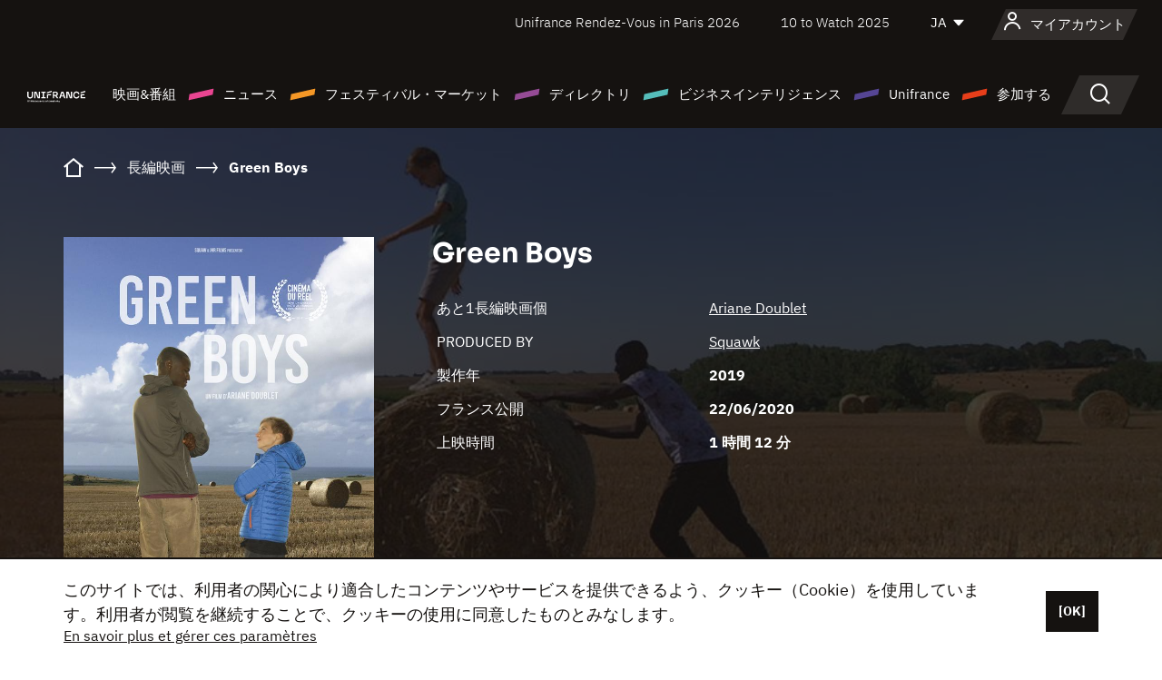

--- FILE ---
content_type: text/html; charset=utf-8
request_url: https://www.google.com/recaptcha/api2/anchor?ar=1&k=6LcJfHopAAAAAJA2ysQXhcpcbIYJi36tX6uIGLaU&co=aHR0cHM6Ly9qYXBhbi51bmlmcmFuY2Uub3JnOjQ0Mw..&hl=en&v=PoyoqOPhxBO7pBk68S4YbpHZ&size=normal&anchor-ms=20000&execute-ms=30000&cb=k49wjke57ren
body_size: 49303
content:
<!DOCTYPE HTML><html dir="ltr" lang="en"><head><meta http-equiv="Content-Type" content="text/html; charset=UTF-8">
<meta http-equiv="X-UA-Compatible" content="IE=edge">
<title>reCAPTCHA</title>
<style type="text/css">
/* cyrillic-ext */
@font-face {
  font-family: 'Roboto';
  font-style: normal;
  font-weight: 400;
  font-stretch: 100%;
  src: url(//fonts.gstatic.com/s/roboto/v48/KFO7CnqEu92Fr1ME7kSn66aGLdTylUAMa3GUBHMdazTgWw.woff2) format('woff2');
  unicode-range: U+0460-052F, U+1C80-1C8A, U+20B4, U+2DE0-2DFF, U+A640-A69F, U+FE2E-FE2F;
}
/* cyrillic */
@font-face {
  font-family: 'Roboto';
  font-style: normal;
  font-weight: 400;
  font-stretch: 100%;
  src: url(//fonts.gstatic.com/s/roboto/v48/KFO7CnqEu92Fr1ME7kSn66aGLdTylUAMa3iUBHMdazTgWw.woff2) format('woff2');
  unicode-range: U+0301, U+0400-045F, U+0490-0491, U+04B0-04B1, U+2116;
}
/* greek-ext */
@font-face {
  font-family: 'Roboto';
  font-style: normal;
  font-weight: 400;
  font-stretch: 100%;
  src: url(//fonts.gstatic.com/s/roboto/v48/KFO7CnqEu92Fr1ME7kSn66aGLdTylUAMa3CUBHMdazTgWw.woff2) format('woff2');
  unicode-range: U+1F00-1FFF;
}
/* greek */
@font-face {
  font-family: 'Roboto';
  font-style: normal;
  font-weight: 400;
  font-stretch: 100%;
  src: url(//fonts.gstatic.com/s/roboto/v48/KFO7CnqEu92Fr1ME7kSn66aGLdTylUAMa3-UBHMdazTgWw.woff2) format('woff2');
  unicode-range: U+0370-0377, U+037A-037F, U+0384-038A, U+038C, U+038E-03A1, U+03A3-03FF;
}
/* math */
@font-face {
  font-family: 'Roboto';
  font-style: normal;
  font-weight: 400;
  font-stretch: 100%;
  src: url(//fonts.gstatic.com/s/roboto/v48/KFO7CnqEu92Fr1ME7kSn66aGLdTylUAMawCUBHMdazTgWw.woff2) format('woff2');
  unicode-range: U+0302-0303, U+0305, U+0307-0308, U+0310, U+0312, U+0315, U+031A, U+0326-0327, U+032C, U+032F-0330, U+0332-0333, U+0338, U+033A, U+0346, U+034D, U+0391-03A1, U+03A3-03A9, U+03B1-03C9, U+03D1, U+03D5-03D6, U+03F0-03F1, U+03F4-03F5, U+2016-2017, U+2034-2038, U+203C, U+2040, U+2043, U+2047, U+2050, U+2057, U+205F, U+2070-2071, U+2074-208E, U+2090-209C, U+20D0-20DC, U+20E1, U+20E5-20EF, U+2100-2112, U+2114-2115, U+2117-2121, U+2123-214F, U+2190, U+2192, U+2194-21AE, U+21B0-21E5, U+21F1-21F2, U+21F4-2211, U+2213-2214, U+2216-22FF, U+2308-230B, U+2310, U+2319, U+231C-2321, U+2336-237A, U+237C, U+2395, U+239B-23B7, U+23D0, U+23DC-23E1, U+2474-2475, U+25AF, U+25B3, U+25B7, U+25BD, U+25C1, U+25CA, U+25CC, U+25FB, U+266D-266F, U+27C0-27FF, U+2900-2AFF, U+2B0E-2B11, U+2B30-2B4C, U+2BFE, U+3030, U+FF5B, U+FF5D, U+1D400-1D7FF, U+1EE00-1EEFF;
}
/* symbols */
@font-face {
  font-family: 'Roboto';
  font-style: normal;
  font-weight: 400;
  font-stretch: 100%;
  src: url(//fonts.gstatic.com/s/roboto/v48/KFO7CnqEu92Fr1ME7kSn66aGLdTylUAMaxKUBHMdazTgWw.woff2) format('woff2');
  unicode-range: U+0001-000C, U+000E-001F, U+007F-009F, U+20DD-20E0, U+20E2-20E4, U+2150-218F, U+2190, U+2192, U+2194-2199, U+21AF, U+21E6-21F0, U+21F3, U+2218-2219, U+2299, U+22C4-22C6, U+2300-243F, U+2440-244A, U+2460-24FF, U+25A0-27BF, U+2800-28FF, U+2921-2922, U+2981, U+29BF, U+29EB, U+2B00-2BFF, U+4DC0-4DFF, U+FFF9-FFFB, U+10140-1018E, U+10190-1019C, U+101A0, U+101D0-101FD, U+102E0-102FB, U+10E60-10E7E, U+1D2C0-1D2D3, U+1D2E0-1D37F, U+1F000-1F0FF, U+1F100-1F1AD, U+1F1E6-1F1FF, U+1F30D-1F30F, U+1F315, U+1F31C, U+1F31E, U+1F320-1F32C, U+1F336, U+1F378, U+1F37D, U+1F382, U+1F393-1F39F, U+1F3A7-1F3A8, U+1F3AC-1F3AF, U+1F3C2, U+1F3C4-1F3C6, U+1F3CA-1F3CE, U+1F3D4-1F3E0, U+1F3ED, U+1F3F1-1F3F3, U+1F3F5-1F3F7, U+1F408, U+1F415, U+1F41F, U+1F426, U+1F43F, U+1F441-1F442, U+1F444, U+1F446-1F449, U+1F44C-1F44E, U+1F453, U+1F46A, U+1F47D, U+1F4A3, U+1F4B0, U+1F4B3, U+1F4B9, U+1F4BB, U+1F4BF, U+1F4C8-1F4CB, U+1F4D6, U+1F4DA, U+1F4DF, U+1F4E3-1F4E6, U+1F4EA-1F4ED, U+1F4F7, U+1F4F9-1F4FB, U+1F4FD-1F4FE, U+1F503, U+1F507-1F50B, U+1F50D, U+1F512-1F513, U+1F53E-1F54A, U+1F54F-1F5FA, U+1F610, U+1F650-1F67F, U+1F687, U+1F68D, U+1F691, U+1F694, U+1F698, U+1F6AD, U+1F6B2, U+1F6B9-1F6BA, U+1F6BC, U+1F6C6-1F6CF, U+1F6D3-1F6D7, U+1F6E0-1F6EA, U+1F6F0-1F6F3, U+1F6F7-1F6FC, U+1F700-1F7FF, U+1F800-1F80B, U+1F810-1F847, U+1F850-1F859, U+1F860-1F887, U+1F890-1F8AD, U+1F8B0-1F8BB, U+1F8C0-1F8C1, U+1F900-1F90B, U+1F93B, U+1F946, U+1F984, U+1F996, U+1F9E9, U+1FA00-1FA6F, U+1FA70-1FA7C, U+1FA80-1FA89, U+1FA8F-1FAC6, U+1FACE-1FADC, U+1FADF-1FAE9, U+1FAF0-1FAF8, U+1FB00-1FBFF;
}
/* vietnamese */
@font-face {
  font-family: 'Roboto';
  font-style: normal;
  font-weight: 400;
  font-stretch: 100%;
  src: url(//fonts.gstatic.com/s/roboto/v48/KFO7CnqEu92Fr1ME7kSn66aGLdTylUAMa3OUBHMdazTgWw.woff2) format('woff2');
  unicode-range: U+0102-0103, U+0110-0111, U+0128-0129, U+0168-0169, U+01A0-01A1, U+01AF-01B0, U+0300-0301, U+0303-0304, U+0308-0309, U+0323, U+0329, U+1EA0-1EF9, U+20AB;
}
/* latin-ext */
@font-face {
  font-family: 'Roboto';
  font-style: normal;
  font-weight: 400;
  font-stretch: 100%;
  src: url(//fonts.gstatic.com/s/roboto/v48/KFO7CnqEu92Fr1ME7kSn66aGLdTylUAMa3KUBHMdazTgWw.woff2) format('woff2');
  unicode-range: U+0100-02BA, U+02BD-02C5, U+02C7-02CC, U+02CE-02D7, U+02DD-02FF, U+0304, U+0308, U+0329, U+1D00-1DBF, U+1E00-1E9F, U+1EF2-1EFF, U+2020, U+20A0-20AB, U+20AD-20C0, U+2113, U+2C60-2C7F, U+A720-A7FF;
}
/* latin */
@font-face {
  font-family: 'Roboto';
  font-style: normal;
  font-weight: 400;
  font-stretch: 100%;
  src: url(//fonts.gstatic.com/s/roboto/v48/KFO7CnqEu92Fr1ME7kSn66aGLdTylUAMa3yUBHMdazQ.woff2) format('woff2');
  unicode-range: U+0000-00FF, U+0131, U+0152-0153, U+02BB-02BC, U+02C6, U+02DA, U+02DC, U+0304, U+0308, U+0329, U+2000-206F, U+20AC, U+2122, U+2191, U+2193, U+2212, U+2215, U+FEFF, U+FFFD;
}
/* cyrillic-ext */
@font-face {
  font-family: 'Roboto';
  font-style: normal;
  font-weight: 500;
  font-stretch: 100%;
  src: url(//fonts.gstatic.com/s/roboto/v48/KFO7CnqEu92Fr1ME7kSn66aGLdTylUAMa3GUBHMdazTgWw.woff2) format('woff2');
  unicode-range: U+0460-052F, U+1C80-1C8A, U+20B4, U+2DE0-2DFF, U+A640-A69F, U+FE2E-FE2F;
}
/* cyrillic */
@font-face {
  font-family: 'Roboto';
  font-style: normal;
  font-weight: 500;
  font-stretch: 100%;
  src: url(//fonts.gstatic.com/s/roboto/v48/KFO7CnqEu92Fr1ME7kSn66aGLdTylUAMa3iUBHMdazTgWw.woff2) format('woff2');
  unicode-range: U+0301, U+0400-045F, U+0490-0491, U+04B0-04B1, U+2116;
}
/* greek-ext */
@font-face {
  font-family: 'Roboto';
  font-style: normal;
  font-weight: 500;
  font-stretch: 100%;
  src: url(//fonts.gstatic.com/s/roboto/v48/KFO7CnqEu92Fr1ME7kSn66aGLdTylUAMa3CUBHMdazTgWw.woff2) format('woff2');
  unicode-range: U+1F00-1FFF;
}
/* greek */
@font-face {
  font-family: 'Roboto';
  font-style: normal;
  font-weight: 500;
  font-stretch: 100%;
  src: url(//fonts.gstatic.com/s/roboto/v48/KFO7CnqEu92Fr1ME7kSn66aGLdTylUAMa3-UBHMdazTgWw.woff2) format('woff2');
  unicode-range: U+0370-0377, U+037A-037F, U+0384-038A, U+038C, U+038E-03A1, U+03A3-03FF;
}
/* math */
@font-face {
  font-family: 'Roboto';
  font-style: normal;
  font-weight: 500;
  font-stretch: 100%;
  src: url(//fonts.gstatic.com/s/roboto/v48/KFO7CnqEu92Fr1ME7kSn66aGLdTylUAMawCUBHMdazTgWw.woff2) format('woff2');
  unicode-range: U+0302-0303, U+0305, U+0307-0308, U+0310, U+0312, U+0315, U+031A, U+0326-0327, U+032C, U+032F-0330, U+0332-0333, U+0338, U+033A, U+0346, U+034D, U+0391-03A1, U+03A3-03A9, U+03B1-03C9, U+03D1, U+03D5-03D6, U+03F0-03F1, U+03F4-03F5, U+2016-2017, U+2034-2038, U+203C, U+2040, U+2043, U+2047, U+2050, U+2057, U+205F, U+2070-2071, U+2074-208E, U+2090-209C, U+20D0-20DC, U+20E1, U+20E5-20EF, U+2100-2112, U+2114-2115, U+2117-2121, U+2123-214F, U+2190, U+2192, U+2194-21AE, U+21B0-21E5, U+21F1-21F2, U+21F4-2211, U+2213-2214, U+2216-22FF, U+2308-230B, U+2310, U+2319, U+231C-2321, U+2336-237A, U+237C, U+2395, U+239B-23B7, U+23D0, U+23DC-23E1, U+2474-2475, U+25AF, U+25B3, U+25B7, U+25BD, U+25C1, U+25CA, U+25CC, U+25FB, U+266D-266F, U+27C0-27FF, U+2900-2AFF, U+2B0E-2B11, U+2B30-2B4C, U+2BFE, U+3030, U+FF5B, U+FF5D, U+1D400-1D7FF, U+1EE00-1EEFF;
}
/* symbols */
@font-face {
  font-family: 'Roboto';
  font-style: normal;
  font-weight: 500;
  font-stretch: 100%;
  src: url(//fonts.gstatic.com/s/roboto/v48/KFO7CnqEu92Fr1ME7kSn66aGLdTylUAMaxKUBHMdazTgWw.woff2) format('woff2');
  unicode-range: U+0001-000C, U+000E-001F, U+007F-009F, U+20DD-20E0, U+20E2-20E4, U+2150-218F, U+2190, U+2192, U+2194-2199, U+21AF, U+21E6-21F0, U+21F3, U+2218-2219, U+2299, U+22C4-22C6, U+2300-243F, U+2440-244A, U+2460-24FF, U+25A0-27BF, U+2800-28FF, U+2921-2922, U+2981, U+29BF, U+29EB, U+2B00-2BFF, U+4DC0-4DFF, U+FFF9-FFFB, U+10140-1018E, U+10190-1019C, U+101A0, U+101D0-101FD, U+102E0-102FB, U+10E60-10E7E, U+1D2C0-1D2D3, U+1D2E0-1D37F, U+1F000-1F0FF, U+1F100-1F1AD, U+1F1E6-1F1FF, U+1F30D-1F30F, U+1F315, U+1F31C, U+1F31E, U+1F320-1F32C, U+1F336, U+1F378, U+1F37D, U+1F382, U+1F393-1F39F, U+1F3A7-1F3A8, U+1F3AC-1F3AF, U+1F3C2, U+1F3C4-1F3C6, U+1F3CA-1F3CE, U+1F3D4-1F3E0, U+1F3ED, U+1F3F1-1F3F3, U+1F3F5-1F3F7, U+1F408, U+1F415, U+1F41F, U+1F426, U+1F43F, U+1F441-1F442, U+1F444, U+1F446-1F449, U+1F44C-1F44E, U+1F453, U+1F46A, U+1F47D, U+1F4A3, U+1F4B0, U+1F4B3, U+1F4B9, U+1F4BB, U+1F4BF, U+1F4C8-1F4CB, U+1F4D6, U+1F4DA, U+1F4DF, U+1F4E3-1F4E6, U+1F4EA-1F4ED, U+1F4F7, U+1F4F9-1F4FB, U+1F4FD-1F4FE, U+1F503, U+1F507-1F50B, U+1F50D, U+1F512-1F513, U+1F53E-1F54A, U+1F54F-1F5FA, U+1F610, U+1F650-1F67F, U+1F687, U+1F68D, U+1F691, U+1F694, U+1F698, U+1F6AD, U+1F6B2, U+1F6B9-1F6BA, U+1F6BC, U+1F6C6-1F6CF, U+1F6D3-1F6D7, U+1F6E0-1F6EA, U+1F6F0-1F6F3, U+1F6F7-1F6FC, U+1F700-1F7FF, U+1F800-1F80B, U+1F810-1F847, U+1F850-1F859, U+1F860-1F887, U+1F890-1F8AD, U+1F8B0-1F8BB, U+1F8C0-1F8C1, U+1F900-1F90B, U+1F93B, U+1F946, U+1F984, U+1F996, U+1F9E9, U+1FA00-1FA6F, U+1FA70-1FA7C, U+1FA80-1FA89, U+1FA8F-1FAC6, U+1FACE-1FADC, U+1FADF-1FAE9, U+1FAF0-1FAF8, U+1FB00-1FBFF;
}
/* vietnamese */
@font-face {
  font-family: 'Roboto';
  font-style: normal;
  font-weight: 500;
  font-stretch: 100%;
  src: url(//fonts.gstatic.com/s/roboto/v48/KFO7CnqEu92Fr1ME7kSn66aGLdTylUAMa3OUBHMdazTgWw.woff2) format('woff2');
  unicode-range: U+0102-0103, U+0110-0111, U+0128-0129, U+0168-0169, U+01A0-01A1, U+01AF-01B0, U+0300-0301, U+0303-0304, U+0308-0309, U+0323, U+0329, U+1EA0-1EF9, U+20AB;
}
/* latin-ext */
@font-face {
  font-family: 'Roboto';
  font-style: normal;
  font-weight: 500;
  font-stretch: 100%;
  src: url(//fonts.gstatic.com/s/roboto/v48/KFO7CnqEu92Fr1ME7kSn66aGLdTylUAMa3KUBHMdazTgWw.woff2) format('woff2');
  unicode-range: U+0100-02BA, U+02BD-02C5, U+02C7-02CC, U+02CE-02D7, U+02DD-02FF, U+0304, U+0308, U+0329, U+1D00-1DBF, U+1E00-1E9F, U+1EF2-1EFF, U+2020, U+20A0-20AB, U+20AD-20C0, U+2113, U+2C60-2C7F, U+A720-A7FF;
}
/* latin */
@font-face {
  font-family: 'Roboto';
  font-style: normal;
  font-weight: 500;
  font-stretch: 100%;
  src: url(//fonts.gstatic.com/s/roboto/v48/KFO7CnqEu92Fr1ME7kSn66aGLdTylUAMa3yUBHMdazQ.woff2) format('woff2');
  unicode-range: U+0000-00FF, U+0131, U+0152-0153, U+02BB-02BC, U+02C6, U+02DA, U+02DC, U+0304, U+0308, U+0329, U+2000-206F, U+20AC, U+2122, U+2191, U+2193, U+2212, U+2215, U+FEFF, U+FFFD;
}
/* cyrillic-ext */
@font-face {
  font-family: 'Roboto';
  font-style: normal;
  font-weight: 900;
  font-stretch: 100%;
  src: url(//fonts.gstatic.com/s/roboto/v48/KFO7CnqEu92Fr1ME7kSn66aGLdTylUAMa3GUBHMdazTgWw.woff2) format('woff2');
  unicode-range: U+0460-052F, U+1C80-1C8A, U+20B4, U+2DE0-2DFF, U+A640-A69F, U+FE2E-FE2F;
}
/* cyrillic */
@font-face {
  font-family: 'Roboto';
  font-style: normal;
  font-weight: 900;
  font-stretch: 100%;
  src: url(//fonts.gstatic.com/s/roboto/v48/KFO7CnqEu92Fr1ME7kSn66aGLdTylUAMa3iUBHMdazTgWw.woff2) format('woff2');
  unicode-range: U+0301, U+0400-045F, U+0490-0491, U+04B0-04B1, U+2116;
}
/* greek-ext */
@font-face {
  font-family: 'Roboto';
  font-style: normal;
  font-weight: 900;
  font-stretch: 100%;
  src: url(//fonts.gstatic.com/s/roboto/v48/KFO7CnqEu92Fr1ME7kSn66aGLdTylUAMa3CUBHMdazTgWw.woff2) format('woff2');
  unicode-range: U+1F00-1FFF;
}
/* greek */
@font-face {
  font-family: 'Roboto';
  font-style: normal;
  font-weight: 900;
  font-stretch: 100%;
  src: url(//fonts.gstatic.com/s/roboto/v48/KFO7CnqEu92Fr1ME7kSn66aGLdTylUAMa3-UBHMdazTgWw.woff2) format('woff2');
  unicode-range: U+0370-0377, U+037A-037F, U+0384-038A, U+038C, U+038E-03A1, U+03A3-03FF;
}
/* math */
@font-face {
  font-family: 'Roboto';
  font-style: normal;
  font-weight: 900;
  font-stretch: 100%;
  src: url(//fonts.gstatic.com/s/roboto/v48/KFO7CnqEu92Fr1ME7kSn66aGLdTylUAMawCUBHMdazTgWw.woff2) format('woff2');
  unicode-range: U+0302-0303, U+0305, U+0307-0308, U+0310, U+0312, U+0315, U+031A, U+0326-0327, U+032C, U+032F-0330, U+0332-0333, U+0338, U+033A, U+0346, U+034D, U+0391-03A1, U+03A3-03A9, U+03B1-03C9, U+03D1, U+03D5-03D6, U+03F0-03F1, U+03F4-03F5, U+2016-2017, U+2034-2038, U+203C, U+2040, U+2043, U+2047, U+2050, U+2057, U+205F, U+2070-2071, U+2074-208E, U+2090-209C, U+20D0-20DC, U+20E1, U+20E5-20EF, U+2100-2112, U+2114-2115, U+2117-2121, U+2123-214F, U+2190, U+2192, U+2194-21AE, U+21B0-21E5, U+21F1-21F2, U+21F4-2211, U+2213-2214, U+2216-22FF, U+2308-230B, U+2310, U+2319, U+231C-2321, U+2336-237A, U+237C, U+2395, U+239B-23B7, U+23D0, U+23DC-23E1, U+2474-2475, U+25AF, U+25B3, U+25B7, U+25BD, U+25C1, U+25CA, U+25CC, U+25FB, U+266D-266F, U+27C0-27FF, U+2900-2AFF, U+2B0E-2B11, U+2B30-2B4C, U+2BFE, U+3030, U+FF5B, U+FF5D, U+1D400-1D7FF, U+1EE00-1EEFF;
}
/* symbols */
@font-face {
  font-family: 'Roboto';
  font-style: normal;
  font-weight: 900;
  font-stretch: 100%;
  src: url(//fonts.gstatic.com/s/roboto/v48/KFO7CnqEu92Fr1ME7kSn66aGLdTylUAMaxKUBHMdazTgWw.woff2) format('woff2');
  unicode-range: U+0001-000C, U+000E-001F, U+007F-009F, U+20DD-20E0, U+20E2-20E4, U+2150-218F, U+2190, U+2192, U+2194-2199, U+21AF, U+21E6-21F0, U+21F3, U+2218-2219, U+2299, U+22C4-22C6, U+2300-243F, U+2440-244A, U+2460-24FF, U+25A0-27BF, U+2800-28FF, U+2921-2922, U+2981, U+29BF, U+29EB, U+2B00-2BFF, U+4DC0-4DFF, U+FFF9-FFFB, U+10140-1018E, U+10190-1019C, U+101A0, U+101D0-101FD, U+102E0-102FB, U+10E60-10E7E, U+1D2C0-1D2D3, U+1D2E0-1D37F, U+1F000-1F0FF, U+1F100-1F1AD, U+1F1E6-1F1FF, U+1F30D-1F30F, U+1F315, U+1F31C, U+1F31E, U+1F320-1F32C, U+1F336, U+1F378, U+1F37D, U+1F382, U+1F393-1F39F, U+1F3A7-1F3A8, U+1F3AC-1F3AF, U+1F3C2, U+1F3C4-1F3C6, U+1F3CA-1F3CE, U+1F3D4-1F3E0, U+1F3ED, U+1F3F1-1F3F3, U+1F3F5-1F3F7, U+1F408, U+1F415, U+1F41F, U+1F426, U+1F43F, U+1F441-1F442, U+1F444, U+1F446-1F449, U+1F44C-1F44E, U+1F453, U+1F46A, U+1F47D, U+1F4A3, U+1F4B0, U+1F4B3, U+1F4B9, U+1F4BB, U+1F4BF, U+1F4C8-1F4CB, U+1F4D6, U+1F4DA, U+1F4DF, U+1F4E3-1F4E6, U+1F4EA-1F4ED, U+1F4F7, U+1F4F9-1F4FB, U+1F4FD-1F4FE, U+1F503, U+1F507-1F50B, U+1F50D, U+1F512-1F513, U+1F53E-1F54A, U+1F54F-1F5FA, U+1F610, U+1F650-1F67F, U+1F687, U+1F68D, U+1F691, U+1F694, U+1F698, U+1F6AD, U+1F6B2, U+1F6B9-1F6BA, U+1F6BC, U+1F6C6-1F6CF, U+1F6D3-1F6D7, U+1F6E0-1F6EA, U+1F6F0-1F6F3, U+1F6F7-1F6FC, U+1F700-1F7FF, U+1F800-1F80B, U+1F810-1F847, U+1F850-1F859, U+1F860-1F887, U+1F890-1F8AD, U+1F8B0-1F8BB, U+1F8C0-1F8C1, U+1F900-1F90B, U+1F93B, U+1F946, U+1F984, U+1F996, U+1F9E9, U+1FA00-1FA6F, U+1FA70-1FA7C, U+1FA80-1FA89, U+1FA8F-1FAC6, U+1FACE-1FADC, U+1FADF-1FAE9, U+1FAF0-1FAF8, U+1FB00-1FBFF;
}
/* vietnamese */
@font-face {
  font-family: 'Roboto';
  font-style: normal;
  font-weight: 900;
  font-stretch: 100%;
  src: url(//fonts.gstatic.com/s/roboto/v48/KFO7CnqEu92Fr1ME7kSn66aGLdTylUAMa3OUBHMdazTgWw.woff2) format('woff2');
  unicode-range: U+0102-0103, U+0110-0111, U+0128-0129, U+0168-0169, U+01A0-01A1, U+01AF-01B0, U+0300-0301, U+0303-0304, U+0308-0309, U+0323, U+0329, U+1EA0-1EF9, U+20AB;
}
/* latin-ext */
@font-face {
  font-family: 'Roboto';
  font-style: normal;
  font-weight: 900;
  font-stretch: 100%;
  src: url(//fonts.gstatic.com/s/roboto/v48/KFO7CnqEu92Fr1ME7kSn66aGLdTylUAMa3KUBHMdazTgWw.woff2) format('woff2');
  unicode-range: U+0100-02BA, U+02BD-02C5, U+02C7-02CC, U+02CE-02D7, U+02DD-02FF, U+0304, U+0308, U+0329, U+1D00-1DBF, U+1E00-1E9F, U+1EF2-1EFF, U+2020, U+20A0-20AB, U+20AD-20C0, U+2113, U+2C60-2C7F, U+A720-A7FF;
}
/* latin */
@font-face {
  font-family: 'Roboto';
  font-style: normal;
  font-weight: 900;
  font-stretch: 100%;
  src: url(//fonts.gstatic.com/s/roboto/v48/KFO7CnqEu92Fr1ME7kSn66aGLdTylUAMa3yUBHMdazQ.woff2) format('woff2');
  unicode-range: U+0000-00FF, U+0131, U+0152-0153, U+02BB-02BC, U+02C6, U+02DA, U+02DC, U+0304, U+0308, U+0329, U+2000-206F, U+20AC, U+2122, U+2191, U+2193, U+2212, U+2215, U+FEFF, U+FFFD;
}

</style>
<link rel="stylesheet" type="text/css" href="https://www.gstatic.com/recaptcha/releases/PoyoqOPhxBO7pBk68S4YbpHZ/styles__ltr.css">
<script nonce="Q3G6SA7z4tRsgoycoPmwWw" type="text/javascript">window['__recaptcha_api'] = 'https://www.google.com/recaptcha/api2/';</script>
<script type="text/javascript" src="https://www.gstatic.com/recaptcha/releases/PoyoqOPhxBO7pBk68S4YbpHZ/recaptcha__en.js" nonce="Q3G6SA7z4tRsgoycoPmwWw">
      
    </script></head>
<body><div id="rc-anchor-alert" class="rc-anchor-alert"></div>
<input type="hidden" id="recaptcha-token" value="[base64]">
<script type="text/javascript" nonce="Q3G6SA7z4tRsgoycoPmwWw">
      recaptcha.anchor.Main.init("[\x22ainput\x22,[\x22bgdata\x22,\x22\x22,\[base64]/[base64]/[base64]/ZyhXLGgpOnEoW04sMjEsbF0sVywwKSxoKSxmYWxzZSxmYWxzZSl9Y2F0Y2goayl7RygzNTgsVyk/[base64]/[base64]/[base64]/[base64]/[base64]/[base64]/[base64]/bmV3IEJbT10oRFswXSk6dz09Mj9uZXcgQltPXShEWzBdLERbMV0pOnc9PTM/bmV3IEJbT10oRFswXSxEWzFdLERbMl0pOnc9PTQ/[base64]/[base64]/[base64]/[base64]/[base64]\\u003d\x22,\[base64]\\u003d\\u003d\x22,\x22eXrCj8ORwr/Ds8KIFGnDv8OdwpXCs3xlTFHCsMO/FcKAI3fDq8OoKMOROmfDoMOdDcKGWxPDi8KRIcODw7wSw6NGwrbCi8O8B8K0w5kmw4paf0/CqsO/XcKTwrDCusO7wpN9w4PCssOxZUoswo3DmcO0wrJpw4nDtMKSw4UBwoDChHrDondmHAdTw6Iiwq/ClUzCqyTCkEdfdUEYYsOaEMOCwqvClD/DizfCnsOoWk88e8KBXDExw7gtR2RhwqglwoTCgcKbw7XDtcO7aTRGw7DCjsOxw6NAGcK5NirCqsOnw5gnwrI/[base64]/ZW/CikLDgRAWw7V/GMOdwpRzw5rCu25Vw6HDqcKlwqhEMcKzwofCg1/DsMKJw6ZAOyoVwrDCtcOewqPCuggpSWkbDXPCp8KGwr/CuMOywpJ+w6Ilw7zCisOZw7VrU1/CvEPDgnBfbH/DpcKoDMKcC0JMw6/[base64]/w7gPN8OFwrsrBD3DtMKFQsOAw4jDtMOcwqLCqiXDqsOHw69pH8ORW8O6fA7CjQ7CgMKQBl7Dk8KKA8KEAUjDssOGOBcAw4PDjsKfHsOcIkzCnQvDiMK6wrbDiFkdRXI/[base64]/fcK9P8KMPUvDncOzwoHCk8KhwqfDkcOcOcKfesOXwoxgwo3Di8K7wpwDwrDDocKtFnXClRcvwoHDoh7Cr2PCrcKAwqM+wo/CrHTCmjVGNcOgw5LCmMOOEj3CkMOHwrUqw7zCljPCj8OwbMO9wpHDtsK8wpUIM8KTDcO+w4LDiQXCgMO9wqfCjWDDuxInV8Oea8KqRMKxw7IywofDrSkiPcOAw6vConsEE8OiwqTDq8OiFMKew4zDocO7w6BPSF56wrZUK8KZw4rDgC8Gwq/[base64]/[base64]/[base64]/w4F1T8KKPG/DsGrDrcK1wp5PHGFmwoHChRITd8ODXMKBd8OUEE4ILsKaGh1+wpQSwoB1fsKZwr/CosK8ScOTw73DklxYDF/Cp07DtsKARm/[base64]/ClBVGa8KcUBkewpVIw719wonDnBHCjz/DiMOgInVmUcOdYRTDhn0FCnkQwqfCtcOOBz8+CcKKT8KkwoNnw6nDusKHw59CIzA7CnxKP8O2RsKYXcKYJxzDmmnDiFTCk2dTQhlxwrdYOHzDsF8wAMKRw60lZ8K1w4Ziw6Vsw7/CsMK0wrvDlxjDrFfClxovw61uwpXDpcO1woXCtBpew73DoU7CocOZw5c+w7DCiFPCtBNvSmwCZyjCg8KswoRywqfDmwfCr8Opwqghw6XDqsK9O8KxKcOYCxjCkjUEw4fDsMOkwpPDp8O+B8O7AAUcw61fAFzDr8OPwqF/wobDoHzDv3XCrcO2fcOvw7UDw4oSdlTCpk/[base64]/Cg8KfAMKqwoHDicKURcKOOcOgYypAw7Y6bic5bcOJL0ZTYQHCk8Kbw6QSUUhMJcKLw7zCpnQjaAEFWsOww7PDnsK1wrnDlcKGMMOQw7fDgMKbWHDCvcOPw4fCtMKDw4pyZsOewrzCqjPDozHCsMOBw73Dg1/CuHUUKXUUw6M0IMOqAMKgw4UOw74twp/CicOCw4wrwrLDi0YHwqklXsKTfBfDkAkHw752wocobBHDqlcdwow5M8KTwqEXScOXwpsiwqJlfMKRAkAGPMOCR8O9SxsMw4BXOmPDu8OqVsK5wr7CnSrDhE/[base64]/PkYJasORGkI7OyXDo2RAw6t4bytvQ8OfQ0LDuXdlw755w5QOc2hHw6vCnMKITn91wot8w4xhw6vDoxnCuQnDtcKCfjfCgmTCicO0e8Khw4IQW8KrHwTDusK1w7fDp23DsVXDqTUQwoHCmWfDmcOQJcO/AjptNXXCq8KRwoJDw61uw79Ow4nCvMKLdMKrIcKiwpAhbDRVCMOwbV1rwp0JBBMiwpc9wr9iUCMfTy4IwrnDtAjDkGzDucOpw6Iww7/CtTXDqMOJRXPDl3pxwoXDvR5Dbm7DngB0wrvDs1Vlw5TCi8OPwprCoBrDpS3CrUJzXgI4w4nCoxUNwqDCuMOywoLDpVEmwoMUFQjChgtBwrvDrMOnISHCucOCSSHCowLCnsOYw77CsMKuwp/[base64]/CjBLDvgjDkzIcCEM3XiEMw54Kw4PChyLDn8KDaHI0FRvDl8Kpw7Ifw4lBHi/CjsOIwrfDjMO1w5jCgw3DgsOdw7IAwqbCosKKw4dxSwbDhsKKKMK2IsKhZ8KXOMKYWMKneiVPQxvDk2XChMKxFn3DucKpw6rCqcOow7vCvQbCkQQDw6vCsmcnQg3DgXsmw4/DuH/DiTAAcATDqiZ+B8KQw6cjPHLDusOWFMOQwqTCqMK3wrfCu8OlwqEYwodZwrXCqBosPWcKf8KawpcSwohKwrkvw7PClMO2P8OZFcOSWgF1DyNDwpMBAMKFNMOqasOEw4UTw5UBw7PCki4IVsO6wqPCm8O/wq4Pw6jCsFTDucKATcK1RgE+SFrDq8OJwoTCq8OfwqXCrhPDsVU7w4s2WMKCwrTDiHDChsKJdcKjWAbCkMOEUkNowqXCrMKvRG7ChhAkwqbDnlYjcmtTMXtOwoxNfwBGw5TCuCBUcn/[base64]/[base64]/CisOiLWlpNsO/J8O0P1vDuBnDvMKawrcGwqQ4woXCkUw1TVTCisKxw6DDksK7w6PCiQY5HX05w4ovwrHDo0NoBXrCr2TDnsOxw7jDjSzCuMOTDnzCuMK/QjPDq8O2w45DUsOAw7DDmG/[base64]/DssOOwqrCrSJHB07CosK9J8KGwr1cdWMaQcKUOsOVJgFLVlrDjMO4ckcgwo1Gwqg7GMKNw4rDlcOhEMKow6ENTMKZwrHCo37Cr05gJEkMKcOuw70Kw510OFQRw7/DgBPCrsO6C8ONVWDCicKewo9dw5AdTsKTcn7DpAHCq8OgwrQJQsKaemVUw5DCrsOpwoVMw7DDr8KtasOUEQl/wo1oLVlHwos3wpjCqgDDjQfCjMKdwrvDlsKHbHbDrMKBSFlmw43CiBclwqodQA1GwpXDrcOZwrrCjsKgdMOAw63CnsObfMK4SMOINMKMwq0YQMK9OcK8AcOvLUDCvW3ClDbCvsOYOzzCp8KkfWfDv8O4MsKnR8KfXsOUwo/DmjnDhMK9wo4aPsKLWMO4KWQidsOkw5/CncO6w5wGwoDDkR/[base64]/CvgrDvsKbw6FjwqrCgHfCn8KDwpfCjRtfQ8KwwqRgw5Q6w5NxRX/DoG1SfyTDqcOAwp/CizpdwowzwokywrfCrsOqKMK6PHzDlMOCw7LDk8O3CMKAciPDsiNaa8KDcilNwpzDlQ/DrcO7wqs6VzkGw5Ypw5HCl8Ofw6HDqsKIwqsiKMOUwpJMwqfDjcKtCsKAwpkQQVvCgRfCkMOCwqPDvgwOwrNrTsOzwrHDicOtccOGw5YmwpDCqQILJXxSC34WYULCmsOXw69HakzCosO4KAzCizBTwq/DnMKwwrnDi8KqZS1/ITxVMVVJXFfDpsOUOwofwrvDlAXDqcK5DHBOw40KwpVEwrjCoMKPw4BqWGJKVsKdX3YGw7UCIMKPDgHCicOPw7VXwrzDscOBZMK9wqvCgwjCokdlwqbDtMOfw6fDtUjDjMOfwr/CvMKZJ8KcPsOxScKKwozDrsOQGMKHw4fCgsOTwpV6YDPDgkPDk0lCw7VvNsOrwqFXKMOtw7E2b8KfE8K8wpUEw4JEfwfDhMK4R2nDhibChDbCs8KaFMOrwosSwp/DpxN3PxUww7ZLwrI7ccKkZU/DiBphfVDDssKswqFzXcKjNcKEwr0EQMOWw5hEO1wVwrjDh8KiKwDDqMKbwoHCmsOpVihUw7E/EgZpLgfDpHFqVkRCwqPDgUgYW2NQFMOIwqPDqcObwovDpXpOOyDCj8KiKsK+RsOiw4nChWMlw5YeclvDslQ4wpHCpAcBw4bDuX/CscOLfsK3w7Q1w6RxwrccwqR/wrxbw5LCoTETJsOebsOyLFfCgmfCqhwgWBBCwoszw60Ew5d6w4h7w4/DrcKxUMK/wobCnS9SwqISwrLCmz0Gwr5ow5DCi8OTMxfCmR5hH8O/[base64]/Csygba2oNw4cxbBowX8KEwrAhwpTCvcONw6zDisOcIQcxwpbCsMO0P2I/[base64]/Dn3HCvcOJID5SGcKRwpAZS24Zw50DOEc7HsO9WcOyw4DCgMOjJE9gNglvecKgwphQw7NvGi7DjFIyw5TCqmYkw7VCwrDCn0IZWXjCiMOEw6F1MMO1wr3DqnfDisKmwqrDosO/GMKlw4TChHkZw6BqX8KTw6TDocOrNiMGw6/DtEPCl8OuIS/Cj8OjwrXDusKdwqLDkybCmMKDw6rCnjEZARAfaSFvEMOzHkgCcg9GNRLCnDfDhxRew7/[base64]/DoMKeCMOmwo/[base64]/CgEMiw7/[base64]/[base64]/CjD/CscKADMOyw4fCpFrCicOhGcO8GcOLTGl6w79/ZcKyFsOPHcKaw5jDhSnDicKxw4ZtI8OEf2DDuV0RwrFCT8OCGXkYWcO3wqJ1anLCn2zDi1HCoSHCi0pww7UBw6zCmkDCrw4tw7J6woTDqEjDucOxDALCslPDicKEwpjDssKoTDnDtMKJwr4Gw4fDjsKPw6/[base64]/CvMOcRsOJwpZewr7CtsKObyo9wqfCmn53w51fMU8dwrbDtHbCikvDp8OzWQfCmsOQUG5nPQ81wqhECjoSVsOfQlFdP30/NDo7ZsOTacOfHsKEBsK1wqI+QsOLLcKyKULDjcO/FA3CnRLDo8OxcMOhd0NSUcKEMg3ClsOmesOnwpxbXsOtdmjCkmVzacKPwrDDvHnDiMK4Ei4hWAzCrW4Mw4pbI8Opw7PDnhYrwoVFwpPCiCLCllDDunDCt8KFw5p1FMKrAcKew7NxwobDgQrDqMKWw6vDpsOcEsK+bcO5PSwZwpPCrh/CjBPDkwN9w4JZw73CqMOOw7QDS8KUXsOww5bDocKqfsKKwrrCmEDCpF/CpjfCnkBswoN4eMKRw5ZIT013wrjDqF5SRj/[base64]/DosKyZ8KFwp/Cn8OYwq/DjcKCw5vDgWTDusOCP8KILQDCqcOYcsOfw6YvWWRwKMKjf8O7Ux8PRk3DncKow5fCh8Owwoomw4BfI3HDgCTCgGjCpcKuwqTDt0lKw7U2e2YGw6XDvy/[base64]/Cl8KJcB/CnTHDscKIbsKteX/CnsKaBTJablcvSnRRwrHCpiDCqBF7wqzCpHLCgV5cBMKSwrnDuVTDn3QGwq/[base64]/DtDZkKMK7Z8KPwoFJw59uFQDCgBd9woldAMK/KRZFw6R6wqRuwox9w5zDksOvw4vDhcKlwogHwopUw6TDjMO4Wh3CusO/[base64]/DqyFwWVnDkMORw4vDg8OOwofCo0QpQFzDk3VFfcKGw6jCscKBworCmD3DsjdcCmwFdGhHfQrDmRXCm8OawofClMK1VcOfwrrDssKGJnvDmjHDgi/DuMKLecORwoDCucKnw4zCuMOiGxVHw7lmwqXDsgp/[base64]/Cum/CmRppEcO4e8KjfcOVF8KadMK6wpMMw6XDlxDCvMO7bMOsw6XCnF3Cj8Ouw5ItZnYPwpoBwpDCil7CpkrChmUxQ8OPQsOOw4xjX8O8w5x/FlHDv217wq7DsSfDjH1bSw3DpsOWEMOnDcO2w5oSw6woPcKHLFxLwqjDmsO6w5XDtsKIGWABEMOHc8OPw77DncOyeMKPZsK3w59kPMOhMcOYUsOmY8OFG8O5w5vCthAww6IjTcOhTlMOYsOYwoTDsSTDqyZ/wrLDkmHDmMK1wofDvyPCq8KXwpnDiMK4O8OGGQrDvcOAKcKbKSRnYjduXA3CvnJjw53DoirDojfDg8OpBcOKK3pcJ3/[base64]/Cvk1BYWlVGsOmZELCgsKpw6xWXTbDlsKvLMOyACJywpcBSkZiHTgJwq1na0E/w5cMw5VCXMOtw7hFRsOmwprCulNLS8KewoTCmMOVQcOlScKhdEzDl8Ozwq8ww6JzwrljZcOCw4lGw6fCg8KSCMKBG1/CoMKew4vDhcKwVMOHHcODw5EWwpk5V3Uowp3DqcOXwofClRvDrcONw4Vyw6zDnm/CshheB8Otwo/DlBl7MmvDmHIPAcK/MMKgWsKBTHzCpwoLwrfDvsOlEBfCiVIbRsKrOsOAwqkxZV3DmFBTwoXCoG56wozDjgspYsK8SsORRH7Cs8OFw7vDggrDol54KMOJw5vDusOTAzPCicONOcOlw519SnLDpmY1wpfDhFsxw6E5woZjwrjCmsKZwqXCkis7w4rDmy4MB8K/IQ1+W8O9HE5Awo8Fw58zAjTDsHvCicO1w7ljw5fDicO3w5JcwrJBw4xGw6bCrsOORMK6KwBHEn7CuMKowrUNwo/Cj8KcwrUebQBtf0Aiw5pnVMOZwrQAZMKZTAdkwpzCkMOAw7/[base64]/[base64]/[base64]/a8O3wp/DucO1a0IbCgPCgMKmw7nDiXLCncOPVMO+EmrCqMO9JE7CuBBtOihOXsKDwqzDiMKPwpvDlAo2DMKBJFbCp08PwoBtwqHDjcKhKhdUGMKWYsO4WSvDuz/DgcKsK2RcY1kSwqDDjR/CknTDsj7DgsORBsKjM8K2wpzCgsOMMiI1wqDClcOMShBww5vCncOmwq3Dg8KxOMKRawddw6kaw7QZw4/DmsKMwokpJS/CisOSw6FjRAg3wod5KMKgZCrCi1JZDGZdw4dTacOpa8KQw64Fw7teF8KLXx5UwrJ/wobDr8KwW2BGw43CnMKLwoHDucONM2DDnXgsw7jDjUEYRsO9DFU8bF/DsCjCoTNcw74NEVlrwotTS8O2Vzg7w5/DvirDi8Orw411wpPDk8O/[base64]/Cq8KBC1XDgGnCmsOtF8KOBSPChMK+w6Erw6AcwoHDnmlNwpnDiRTCocKCwrl0Xjskw6k0wqzDicKSdyDDq27Ch8KPVcKfczB7w7TDthHCj3EkRMO/w7NLV8O5e3dXwoIVIMOvfcKqfcOSC1NlwrQpwqnDl8OBwrrDgMOmwpNHwoPDjMKBQMOVR8OWKmbCnlHDjn/[base64]/DpwJ0wqJ+w6pjPgzCp8KVGsOhwp82fMK2UE7Cr8Olwr/[base64]/KRQmH2paw6cje8K8w6tow6rDrMOaw6sRw7zDknnCicKMwqnCkT3DmAcWw5kJMlnDgUwbw6nDggnCoC/CrMONwqDCn8KcE8KwwrsWwp4qV1NNbktDw6dnw6vDu1nDrsOdw5XCp8O/wovCi8KAcVgBJgIgdl5lXz7Dg8KTwokewpxoP8K4bsOgw7LCmcOFMsOwwpnCjm4qO8OEFG7Ci0cHw7nDoiXCsmQ9RMOPw5oNw7rCmUxhPibDiMKow5E2DcKfwqXDvMOAWMO+w6QFexzCuEnDhC9dw4rCon4QX8KGOE/[base64]/RVTDl8OUWMKpwp0ZXMOTf2Z7QwrDr8KbVcKQwrnCvMOIQn7CizvDs0/CpxpUZsONBcOjwojDnsOfwrBBwrlKYWd4FMOpwp0CH8K7VQvDmcKPcUjDpSQZQUZoDUnCosKOwo44TwjCjMKXW2bDkgXCpsKiw7ZXDsOfwprCs8KMN8OTNR/Dp8K4wpgswqXCvcKVw4nDjFPDgWAtw50aw54Lw4jChsKZwr7DscOBasK2MMOwwqtrwpvDqcKOwqtfw6DCrAlrEMK7E8OuRVbCj8K4PWDCssOUw4o2w7Bzw5E6CcOMdsK2w4Eqw5fCk1/DtMKow5HCpsOAFyg2w6cifsKfVsK/XsKgasOEfQnCqgEXwp3DtsOdw7bCgmxhDcKXC0E5esOpw6U5wr5OL0zDvw1fwqBbw7fClsOBw6sEVsOVwpjCiMO/Gm7CncKmw54+w6l8w6c2HMKEw7JBw51cTi3DihTDscK7w5g4w6YWwpnChMOlC8OBVyLDksONGMOdD0/CuMKDLiTDllpAYzfDpC/DqE5Eb8O1DsKlwr/CsMOjfMK2wo8dw5AqX0cTwo0Bw77CucOWfMKAw5RiwqgzYMKewrrCmMOewrwMFsKVw4F5wpbCn2PCqcOvw7PCtsKcw4ZCGMKpdcK2wpDDkDXChcKuwq8YLikpam/Cu8KIEXAlFMObXVfCjcKywqfDmzdWw6PCmgfDiX/ChkYWKMKowqzCoX9wwovClAwYwp/[base64]/DtiEOw5/[base64]/DrsKjBMOvDMKkwrHDpVvDtGQmwpXCisKDLcOmYMOXe8Oka8OKBsKSasOhJTNyZcOhKitBEXsfw7VlL8O9w7HDpMO7w4fCkmLDoh7DiMOzQcKma19qwqkYTQF/AMKOw54YHcOsw7LCg8OJGGIMdsK7wrbCu0hRwoXCownCoBwFw6xwNn8xw5jDhmxBeD/CqDJtw57ChiTCllk8w7FqNMO6w4fDpy/DhsK/[base64]/[base64]/AhnClDXCt8KRwqg/w4h9w5DCkGQbw5fCoT7DicK6w4bCvFjDjUvCqsKHORtBacOjw5RhwpDCmcO0wo0/wpZgw4x+WsO3w6jDrcKsBifChcKtw6tow5/DtWpbw7zDv8K0f3g9ZE7CtxdWPcOQc2/[base64]/DgMO4w7/Cm2I9wrzCuyXCusOsN3lARSwLwo3Cj8Opw4nCmsOCw742dF9EVkFVwobClVTCt2LCpsO7w47Dh8KrS23Dk2fCgcOGw6bDi8KKwpMCOCDChDo6HyLCk8O+G2nCswbCmsOTwpnCsFUbWWZtw6zDjVHCnhpnBVJyw5bCrwdncj54M8Odb8OJADPDkMKCTsOuw6E6OmFswq/ClsOQIcKiJH4KGcOsw5rCkw/[base64]/Ck8OtwqDDnsOQPcKJAhdgwp/DgDoEM8KQw4/CsGoEKm3CviNowqdwVcKGXz/CgsOGVsKwNGdQS1A6Y8OiIRXCv8OOwrEvMXYbwqTChE0ZwovCrsKKE2YQYg1Yw4ZiwrHCjsOAw4rCi1DCr8OMF8OWw4/ClSPDlXPDrQdYT8O1UnLCmcKxd8OnwqVVwrvCnQTClMKnwoRgw5FKwpvCrFNRSsK6LFMlwr9fw4BawonCrhMMQ8Kmw7hpwrvDo8Kkw4DCjxd/UHLDhsKIwph4w4LCkwt/HMOWOsKvw6MGw4gmaSjDncOHwq/CvA0aw6DDgVkJw47CkEZ9worCn2Jcwp56agPCsljDtcKcwo3CgMKSwpFtw53Ci8KtfljDncKrWsKgwrJZwpY2w6fCkSFVwrgYwrPCriVqw6nDlsOPwoh9Hy7DlnYlw4jCrGfCjibCjMOzQ8K9aMO5woHCp8K0wqLCvMK/D8Kfwr/DtsKow4pJw7hWaAEsQ2guU8OvVDrDvMKEf8Kmw7ogDhVvwrtRC8OLIMKZe8OJwoU2wp1BIcOiwqxFDcK/[base64]/w6jCknLDlsOqcsOywrsBwpxifxgWwpDCr8OQSh8ewpU4w4DCmXcaw7weJmISw7AewobDv8O6FB8AHhfDpsOnwoxuWsOwwojDlsOcIcKQdcOiC8KwGhTCicKmwpXDncKzGBcKT0LCnGpgw5PCuRDCkMO/G8OmNsOOUm9VIsKJwo/Di8OOw65SccOZfcKAfcO4LcKSw6xxwqMRw6jCpU0Ww57DiX50woDDtjBpw7HDvEVXT1Z1T8K3w7ksPMKLHsOqasKEAMOeSHMLw45hBjHDjsO4wqLDrTzCtEgQw5kCEcOlHsK8wpLDmlUadcOiw4jCnQVMw6LDlMONwoY3wpbCkMKDPm/CjcO9RHl8wqrCl8KYw48Owq4ow4/[base64]/DtsKwZBfCqsO9w6fCssOhLg7CqlLDggtRwog/wrPCjcO1aEzDp2nCt8OxDCjChcOXwoJoIMOnw7Q/w6otIzk5fsKRLWHCnMO/w5tUw4jDu8KDw5wTXT/DnFvCtgVQw6cfwowgL0APw59IXxbDow8Qw4rDjsKMTjwOwpVow6N0woXCtjzCiyDCl8Osw7fDgcK4ByRoTcKrwpnDqyvDsS4/K8O8AsOywpMoO8O4wr/Ct8KAwqPDlsOBIxAaTyHDklXCnMO5wqDCrSUmw5jCgsOqWW7CjMK3YsOuJ8Oxwr/DiAnCnH1+ZlDCo2oGwrPCmSl9WcKiFMKCYmfCkkrCgTxJaMK9HcK/wqDCnn8Fw6LCncKCwrlZBgvDqmBOOWHDkBBjw5HDpWDDnjnCtHZbw5t3wqbCpEloEnFUX8KcNE0HScO2w4MVwrViwpRVwpQvNTHDjRx2PMKYcsKOw6XCicOIw5/CgUI8U8Oow48pVsOKPkckUHc5woQYw45SwqjDssKBOsObw4fDscOXbCQ3AnrDpcOdwpINwrNIwoPDhX3CpMK0wo1ewqvConrDlMKdGUEHe3vCmMOgQjJMw4TDjDzDg8Oxw6JUbm9kwpRkGMKyd8Kvw7Quw55nEsKnw5XDo8KVCcKIw6JjNz/CqCgHNcOGciHDoFYdwrLCsDIhw5tVNcKtR1nDuiLDpsO9OCrCg146w6IOWcKhLMOtcVoVYVLCo0rCncKXTlrCg03DvX0BKsKyw7ETw7DCkcKMbDNhRUJNBsOsw77DjMOHwoDDqg8/w49RPi7Cn8OQCyPDjMOBwrVKN8OAwpbDkTwCW8O2Om/CsnXCqMKQC21pw41QH0nCq0ZXwqDCt1zDmGBcw590w67Di3kUVsOSfsKrwpYPwqRLwr52wpXCiMKrwqzCh2PDhsOddlTDqMOuGsOqcE3Dv0wpwpkjfMKIw6zCscKww6h9wr4LwogxYW3DmDnCjyE1w6PDu8KfQ8OSLncKwrARw6XCi8KLwq7ChcK+w5/Ck8KrwrFvw4QlJQ4qwr4nRMOIw4jCqx1kM08xdsOKw6rDgcO2G3jDmxjDgg1mGcKvw63Ds8KHwpPDvBs2woLCmMO0dMOmw7MoMw7CnMO1SQQUw5XDigPDpy9UwoR8WUlAQkrDmWfCpcKUBwjDtcKuwpESZ8KbwovDs8OFw7HDncKVwrTCjWrCuV/DssOnbVfDscOEVBvDjcOZwrnCiGDDhsKMQBXCtcKSPsK3wrHCihfDrjhewrEpNWXCusOnV8KuacOfYsO+TMKLwosxVXrClxjCh8KlLcKLw47DuSfCvlIiw4/CvcOTw4HCqcKPeATCnMO1wqc8JRnDh8KWBk1mZDXDm8Kdbi4RdMK9OcKaKcKtw5LCscOHQ8K2Z8KUwrwZUV7Cl8OQwr3CssOGw78kwp7CizdmK8OzezfCosOJV3NOwrNLw6ZlOcKdwqI+w4Niw5DCsx3DnMKXZ8KAwrVZwpZpw63Cjh4Ow5/Cs23CusKRwplRKSUswoXDvVwDwqtUTcK6w6XCmFtLw6HDq8K6EMKQHTTClzrCiUIowp4tw5FmKcOlDj9Vw7nDj8KMwpTDrcO6w5nDksONOsO2RsORwpPCncKkwqvDmsKyOcOdwqU1woBVesOTwqvCtsOzw5/[base64]/DrsKyeWXDv8OVLcOCw53DisO8X8KMHcOQAnTCmsO0Eg1Fw5I6fcKGIcOqwqjDsxMuH27DpgAjw55SwpMxZA5qFsKtZsKIwqY9w6Myw7VUcMKuw7JTwoBqH8KfVsKFwpQKwo/Co8K1NVd4RDLDhMOXwqPDhsO3w7jCgsKfwr5BCEnDosO4UMOlw7DDsAVUZ8O4w7BPIUDCl8O3wqXDvgjDlMKCEBPDsiLCp2xpd8OuWQ/Cr8Oqw600w7nDhWwqJVYQI8O1wrU0X8KDw7E+agDDp8KHWBXDjcOMwpkKw5PDocKlwqlheyh1w7DCmm8Gw7tVWCcaw6rDk8Klw7rDgcKjwo4iwprCoggRw6LCn8KSDMOow7lkNcKfAQbCo1/[base64]/DsF7CoMO8wrjCp0EVwr1gw6bCusOMHcK4QsO5WE5oCzk9WcK6wok2w59YbBFsE8OoJVdTKxvDo2RYT8OVdzUwOcOxJEjCnm/Cp2ERw5dHw7bCnsO7w6tlwp3DozE+bAVrwr/[base64]/Dm8KqwqnDmjHCjcKQw7rCnWnCsMK+wq8wF3dNARQKwoLDssOlT2jDvxMzUcOqw5dKw40Nw7MEV3nCgsOvNnbCicKlNcOAw7nDtTVCw6HCh3h5wp0xwpDDnjrDscONwpZ/[base64]/CiBXDq8OAwrjCu8K/TsKeDBoxw5LDhSZdw5kZw7JOH1AbQVPDicK2wo9lb2tww6HClVLDsWHDiEszME8ZbhIBw5NZw4HCtMKPwqbCt8K/e8KmwocawrgjwrgewqPDrMOxwpPDv8KfK8KZPXlhUGxcXsOUw5tkwqcswo8EwrHCjCECeVJJcMKgAMKtTHfCjMOBTV17wpbCn8O4wq/[base64]/DuCzCn8OQwqTDucObeAnDhcKPwojCvjHCnHoEw7jDk8KjwqIww70ewq7DscK7w7zCrnvCgcKKw5rDiWJCw6s6wqQlwprDrcOFSMOCw5kIDcKPDMKec0zChMKSwpxQw7/CsR7Dmz8sWE/[base64]/Ch8KqTcKvKMOPUsK9LgZqw7cXw6XCtD7DhsOsHWbCjsOzwr7DosKBdsKTCGRlNsK5w7vDuSMMQk4FwpTDgsO9O8OrMkJbXcOywp7DvMKIw7pqw6nDg8OIATzDhVlQRwg5UsOCw4JuwoHCpHzDgsKNBcO9IMO1Wnx5woRLXSByQlFewoINw57Dt8K6YcKmwq/[base64]/ScK3wq4Sw59MFFTCiMO9wrjChsOFwpjDk8OlwpbDpGzCncKNw6FUw7Aaw4rDkWrCg2zClzosMsOnw5ZPw5bDlzDDgTHChCEJFlnDnGrDgGYVw7U1XQTClMORw6nDrsOZwoR0RsOCAMOuB8O/[base64]/CqMKNG1kAGMOTw6jCmsK7QcO3azTDvVU4c8Kqw4/Cixsaw4hxwokAfxDDlcKDA07Duk4tKsOYw44MNVHDsUbDrsKBw7XDsAzCmMO9w4xpwrLDpgUyI3o5ZghEw7Vlw5rChx3ClCTDhk5ow6lDKWtWBhbDh8OtJcOzw6YOPgZOOCzDnMK9HEdMaHQGM8O/R8KOMgx6AyHCqcOjdcKdNE1RPxVadGgZwpXDtwh5K8KfwpXCoQ/CrhhCw50pwowPOmsPw6jCiH7Cqg3DlsKjw50dw5EwWcKEw790w6DDpsKIIVfDmcOpccKnK8K3w57DjsOBw7bCq33DhyINKDnCgT55AEfCssOTw4kUwrfDlcK/wrbDryA5wqg8HXLDhQkOwrfDpDTDi29xwpjDm1jDviXClMK6wrgOAsODLsKEw5TDusKJRWYFwoHDtsOyLkk3WMOEZT/DhRAuw7vDimJSPMODwo10ODPDnlxDwonDmMOnwognwqhGwoTCosO4wphmImfCkh5Nwr5pwoPCqsOsUMKVwr/DmsKQKwpuw6QEKsK/DDLDmm9RXw3CqMO1bkDCqMOgw5nDjjZGw6LCr8OZw6YLw4rCnsKLw4bCt8KeasKrfE8YZ8Oiwr0oVnPCuMOQwqrCsETCucOTw4/CscKqcXZSeT7ChzTCvsKhRj/CjBTCkgvDusOhw55fwr5ew4zCvsKQwobCocKNclLDtsKlw7d7JhE/wrkNEsOAGsKwDMKXwopswpHDmMOmw7JOTsKnwqfDtH4+wpTDicOJe8K6wrI9fcOVbsKhX8O3bMOJw7jDnXjDk8KPCMK0SB3CiiHDmWsqwoF+w7bDs3fDuUnCssKTW8Osbg/DvMO+J8KPScOROhrCksOXwonDoEd5KMOTN8KSw7nDsDzDm8O/wrzCksK7GsKmwo7CnsOEw6rDvjQGB8KNU8O8HyAyXMOnBgbDsD3Cm8K6ccKGG8KLwpvCpsKaDxrCvMKuwqjCrhd+w5HClWY9ZMOHRnFnwrXCq1XDuMKtw7nCrMOrw6giDcOGwo7Co8KPP8O/w7waw57DuMOJwobCkcKWTUY3wr59QSrDoVzCtlPCjCfDhFPDtcOGHgkGw6TCoFTDoF8NSyHCkcOqN8K9wrvDtMKbEMOIw5XDh8OHw4xBWBY6VmwKUkUawobDk8OGwp3DgXUweBUdwpPDh3g3DsO4DhlpAsKielUtSnPDm8OLwohSK1TDpDXDgCbCocKNaMOxw6NISsO/w5nCpTzCoj3DpijDscONUWAuwoA6wobCqQTCiDMNw6dedXQjYcKMLcOpw5PDpsOcfEbCjMOoc8OGwropSMKLwqccw7fDjgAmRcKiSFFOUMOrwo5rw4/CmwLCkU02dFHDucKGwrAPwqjClVzCg8KKwrtRw6BJAXLCoj1owprCr8KDIMKJw6J1wpVadMOlYGMrw4zClh/DvMOaw6YkVUAzSG7CkkPCmSE7wqLDhxDCq8OLXlnCgMOMSmXClMKbFFRWw6vDlcOVwqvCvMOhIFVZa8KJw5tWP1Z8w6UwJ8KQV8KTw6xyJ8KjBTccd8O0EcKFw4LCtcO9w4YpaMKIBAjCj8OhPB/CrMKjw7jCiV3CpsOyBQ1eCMOMw6DDp1M+w4XCrMKEdMOJw4FRGsKTEE3CgsKmwrXDoQnCvRh1wrk0ZRVywrrCvANKw4NKwrnCgsKPw7LDl8OeE0s0wqlKwr1SN8K7aFPCpRrCjiNqw7PCo8KHOcKQenhhw7RKwq/CgAkWdD0jJyZxwobCncKoBcO6wq3CtcKsKABjCwhGMFfCphLDjsOhTmvCosOLPcKEbMK6w6oqw7swwozCjEtJIMOAwokHR8OGwo7DhsKOTcO2BA7Ds8K6Bw7DhcOHEsOYw6DDtGrCqMKRw5DDkkzCsA7ChXHCtDFywqdXw70qRcKiwogvQ1Nkwr/[base64]/CvMKnQsKDwpQ7WDROJcOfNMKaQQpJRCBoX8O1ScO6dMOdwoZAEC0two/Ck8OIDMO0B8K8w43CtsK5wp3CunHDvU5dasOwVsK9BsOTCMOECcKkw544wp96wpXDh8OhQjZNZcK0w5XConvCv1t7MsKAHzEjVkzDh2k0El/Dsg7DlMORwpPCq2R6w4/CjxkSBnN5U8K2wqwuw5d8w4FPJU/[base64]/[base64]/CjixCwrxMwqnCgGtNG8OyJ8OTQDvCkEUEccK6wp5RwqbCqA8OwoBOwrAaSMKXw7QXwpDCucKNw74zHkTDpnLDssO/NELCnMOzRGPCisKCwr8IYUULBitVw50DfMK2PmJ5EWk5McOSK8KQw64RcyHDvWoBwpECwpFdw7LCk2/[base64]/Cr2oBBMKDMcKOScKiwpZdwrwnwpp8S0XDu8OrA3XCqMKmBXtjw6vDkBkVfirCpsOSw4kCwq0KGgtwfsOnwrfDjz3Dg8ODdMKuS8KZGsKnU3DCpcOlwq/DuSoCw4nDosKJwqrDrDNFwpLCvcKSwrxow65ow6TDs2sxCX/Cv8OmaMOVwrVdw7HChCPCn1Y4w5ZTw5vCjhPDqShvLcO6AVbDqcKoGU/DlRkkZcKnwpHDlcK2d8K4PHdOw6BSGsKIw6vCt8KXw5DCusKBXBQ9wpvCjgdxDcK1w6DCuBgtOCTDgcKcwogywpXDg11qHsOowr/CqSfDsUJjwprDtcONw7XCk8OSw4VFU8O5SF43dcOnFVdVFkF+w4/[base64]/PcOPw4Faw48ew7DCm2U+w6vDhMKbw5DChcOPJ0ItVMOSBRPDqzPDmxpiwqHCvcKow7TDlT7DlcKbEQ3DncKLwpPCtcO1dgDCi13CkkgawqfClMK0EMKJUcKnw69AwrDDjsOxw7wAw4XCncOcw7LCmwrCokduaMOgwqAPJm/CrcONw7PDncK2wq/Cvk3Cs8O5w7/CoRTDpcKMwrLCssOiw4otNUFWdsOcwoYmw49yFMOYWCwcesO0HUbDgMOvcsKTw6/DgQDCjD1oZkR9wqDDsDQCW1/Ch8KnNgbDg8OCw45UBn3CuTHCicO4w4oQw6nDpcOLUV3DhcOcw5o1cMKJwpbDo8K5KDITV3XDrXgOwpVnf8K5IcOmwqcuwoMzw4PCp8OJCcKWw7l1wpPCssOewoQDw57ClHLDv8OECll5wqzCq1dhBcK9esOJwrvCkcOiw6bDtkzDpsK/aWEgw6bDtWjCpH/Dmi7DqsK9wrspwo/Cv8Otw7wKfwhSWcKhdHNRwr/[base64]/DnsOAdcKlEi3DiSnCkggqwqtcbC/[base64]/DpcKILAXCsT7CiHXCrQHCp8OsfsK8R8KjLQzDh8O4w6zDmsORD8KGwqbDs8OvdMOOFMKHF8KRw4N/ScKdF8Oew47DjMKAw6UIw7Zewos/woAsw67DisOaw53CrcKTHSUAFV5KYn8pwqcewr3CqcOrw6nClxzDsMONQGowwpAXcUEhw60NFFDDq27CpDkMw49jwrEgw4Qpwp4+w73Dl1J6YcOQw4vDvydDwrjCjGzDsMKwfcOnw6XDjMKyw7bDssOZw5HCpQ/CkG0mw7jDhnQrCsK8w5l7wpHDpwDDpcKaV8KUw7bDuMO0HsOywrsqLWHDtMO+LD0bHQ1/VWBuNkbDuMObXHktw7xAwq8hOhohwrjDk8OfVWRwd8OJKVlCZwEXfsKmWsOVD8KCW8Kgw6Y1w6wew68IwqY9w69/bRE9OEh4wrsNbznDqcKdw41IwoPCuCvDiWTDhMOCwrfDmmrCr8OhZ8OAw40qwrzDhmI/DBIeB8K7CQcAEsO6K8K6aRvCuBPDmcKPMRBIw5cLw7Jawp3DgsOIVlksRcKVw4jCnDjDo2PCucKrwpLCl2RNUw4OwoNnwoTCnR3Dm1zCiQJOw6jCg3LDu3DCqRbDvMO/w68Vw714K0TDn8Klwqoiw7E9OsOxw7nDqsKowqjDpzFCwoTDicKFLMORw6rDl8OWw4ccw6DCicKQwrsswo3DpMKkw6Utw4rDqmpMwobDicKqw5Aqw4JVw7oHLsOvZBDDkkDDssKZwoYVwq/[base64]/DnMOtw7LChSBXwpt0bWAQwoxEwpzCnzBM\x22],null,[\x22conf\x22,null,\x226LcJfHopAAAAAJA2ysQXhcpcbIYJi36tX6uIGLaU\x22,0,null,null,null,1,[21,125,63,73,95,87,41,43,42,83,102,105,109,121],[1017145,739],0,null,null,null,null,0,null,0,1,700,1,null,0,\[base64]/76lBhnEnQkZnOKMAhmv8xEZ\x22,0,1,null,null,1,null,0,0,null,null,null,0],\x22https://japan.unifrance.org:443\x22,null,[1,1,1],null,null,null,0,3600,[\x22https://www.google.com/intl/en/policies/privacy/\x22,\x22https://www.google.com/intl/en/policies/terms/\x22],\x22jLqjJfcbSKKmrdCLVeKTfEmkByaGbT5S46tplFnqjiU\\u003d\x22,0,0,null,1,1769425548404,0,0,[149,186,216,126,181],null,[46,71,173,242,72],\x22RC-D2UdAR8LulyyRg\x22,null,null,null,null,null,\x220dAFcWeA5LSZ-FqCViknwOnxRKnpIU3A7kAEbLVhZ5EutaBRhnMdynsVimRrHB218iBGsin3qXW0dVaErX3gzXOq3C5ySBVX0_nw\x22,1769508348683]");
    </script></body></html>

--- FILE ---
content_type: text/html; charset=utf-8
request_url: https://www.google.com/recaptcha/api2/anchor?ar=1&k=6LcJfHopAAAAAJA2ysQXhcpcbIYJi36tX6uIGLaU&co=aHR0cHM6Ly9qYXBhbi51bmlmcmFuY2Uub3JnOjQ0Mw..&hl=en&v=PoyoqOPhxBO7pBk68S4YbpHZ&size=normal&anchor-ms=20000&execute-ms=30000&cb=b3am88vh9gyg
body_size: 49283
content:
<!DOCTYPE HTML><html dir="ltr" lang="en"><head><meta http-equiv="Content-Type" content="text/html; charset=UTF-8">
<meta http-equiv="X-UA-Compatible" content="IE=edge">
<title>reCAPTCHA</title>
<style type="text/css">
/* cyrillic-ext */
@font-face {
  font-family: 'Roboto';
  font-style: normal;
  font-weight: 400;
  font-stretch: 100%;
  src: url(//fonts.gstatic.com/s/roboto/v48/KFO7CnqEu92Fr1ME7kSn66aGLdTylUAMa3GUBHMdazTgWw.woff2) format('woff2');
  unicode-range: U+0460-052F, U+1C80-1C8A, U+20B4, U+2DE0-2DFF, U+A640-A69F, U+FE2E-FE2F;
}
/* cyrillic */
@font-face {
  font-family: 'Roboto';
  font-style: normal;
  font-weight: 400;
  font-stretch: 100%;
  src: url(//fonts.gstatic.com/s/roboto/v48/KFO7CnqEu92Fr1ME7kSn66aGLdTylUAMa3iUBHMdazTgWw.woff2) format('woff2');
  unicode-range: U+0301, U+0400-045F, U+0490-0491, U+04B0-04B1, U+2116;
}
/* greek-ext */
@font-face {
  font-family: 'Roboto';
  font-style: normal;
  font-weight: 400;
  font-stretch: 100%;
  src: url(//fonts.gstatic.com/s/roboto/v48/KFO7CnqEu92Fr1ME7kSn66aGLdTylUAMa3CUBHMdazTgWw.woff2) format('woff2');
  unicode-range: U+1F00-1FFF;
}
/* greek */
@font-face {
  font-family: 'Roboto';
  font-style: normal;
  font-weight: 400;
  font-stretch: 100%;
  src: url(//fonts.gstatic.com/s/roboto/v48/KFO7CnqEu92Fr1ME7kSn66aGLdTylUAMa3-UBHMdazTgWw.woff2) format('woff2');
  unicode-range: U+0370-0377, U+037A-037F, U+0384-038A, U+038C, U+038E-03A1, U+03A3-03FF;
}
/* math */
@font-face {
  font-family: 'Roboto';
  font-style: normal;
  font-weight: 400;
  font-stretch: 100%;
  src: url(//fonts.gstatic.com/s/roboto/v48/KFO7CnqEu92Fr1ME7kSn66aGLdTylUAMawCUBHMdazTgWw.woff2) format('woff2');
  unicode-range: U+0302-0303, U+0305, U+0307-0308, U+0310, U+0312, U+0315, U+031A, U+0326-0327, U+032C, U+032F-0330, U+0332-0333, U+0338, U+033A, U+0346, U+034D, U+0391-03A1, U+03A3-03A9, U+03B1-03C9, U+03D1, U+03D5-03D6, U+03F0-03F1, U+03F4-03F5, U+2016-2017, U+2034-2038, U+203C, U+2040, U+2043, U+2047, U+2050, U+2057, U+205F, U+2070-2071, U+2074-208E, U+2090-209C, U+20D0-20DC, U+20E1, U+20E5-20EF, U+2100-2112, U+2114-2115, U+2117-2121, U+2123-214F, U+2190, U+2192, U+2194-21AE, U+21B0-21E5, U+21F1-21F2, U+21F4-2211, U+2213-2214, U+2216-22FF, U+2308-230B, U+2310, U+2319, U+231C-2321, U+2336-237A, U+237C, U+2395, U+239B-23B7, U+23D0, U+23DC-23E1, U+2474-2475, U+25AF, U+25B3, U+25B7, U+25BD, U+25C1, U+25CA, U+25CC, U+25FB, U+266D-266F, U+27C0-27FF, U+2900-2AFF, U+2B0E-2B11, U+2B30-2B4C, U+2BFE, U+3030, U+FF5B, U+FF5D, U+1D400-1D7FF, U+1EE00-1EEFF;
}
/* symbols */
@font-face {
  font-family: 'Roboto';
  font-style: normal;
  font-weight: 400;
  font-stretch: 100%;
  src: url(//fonts.gstatic.com/s/roboto/v48/KFO7CnqEu92Fr1ME7kSn66aGLdTylUAMaxKUBHMdazTgWw.woff2) format('woff2');
  unicode-range: U+0001-000C, U+000E-001F, U+007F-009F, U+20DD-20E0, U+20E2-20E4, U+2150-218F, U+2190, U+2192, U+2194-2199, U+21AF, U+21E6-21F0, U+21F3, U+2218-2219, U+2299, U+22C4-22C6, U+2300-243F, U+2440-244A, U+2460-24FF, U+25A0-27BF, U+2800-28FF, U+2921-2922, U+2981, U+29BF, U+29EB, U+2B00-2BFF, U+4DC0-4DFF, U+FFF9-FFFB, U+10140-1018E, U+10190-1019C, U+101A0, U+101D0-101FD, U+102E0-102FB, U+10E60-10E7E, U+1D2C0-1D2D3, U+1D2E0-1D37F, U+1F000-1F0FF, U+1F100-1F1AD, U+1F1E6-1F1FF, U+1F30D-1F30F, U+1F315, U+1F31C, U+1F31E, U+1F320-1F32C, U+1F336, U+1F378, U+1F37D, U+1F382, U+1F393-1F39F, U+1F3A7-1F3A8, U+1F3AC-1F3AF, U+1F3C2, U+1F3C4-1F3C6, U+1F3CA-1F3CE, U+1F3D4-1F3E0, U+1F3ED, U+1F3F1-1F3F3, U+1F3F5-1F3F7, U+1F408, U+1F415, U+1F41F, U+1F426, U+1F43F, U+1F441-1F442, U+1F444, U+1F446-1F449, U+1F44C-1F44E, U+1F453, U+1F46A, U+1F47D, U+1F4A3, U+1F4B0, U+1F4B3, U+1F4B9, U+1F4BB, U+1F4BF, U+1F4C8-1F4CB, U+1F4D6, U+1F4DA, U+1F4DF, U+1F4E3-1F4E6, U+1F4EA-1F4ED, U+1F4F7, U+1F4F9-1F4FB, U+1F4FD-1F4FE, U+1F503, U+1F507-1F50B, U+1F50D, U+1F512-1F513, U+1F53E-1F54A, U+1F54F-1F5FA, U+1F610, U+1F650-1F67F, U+1F687, U+1F68D, U+1F691, U+1F694, U+1F698, U+1F6AD, U+1F6B2, U+1F6B9-1F6BA, U+1F6BC, U+1F6C6-1F6CF, U+1F6D3-1F6D7, U+1F6E0-1F6EA, U+1F6F0-1F6F3, U+1F6F7-1F6FC, U+1F700-1F7FF, U+1F800-1F80B, U+1F810-1F847, U+1F850-1F859, U+1F860-1F887, U+1F890-1F8AD, U+1F8B0-1F8BB, U+1F8C0-1F8C1, U+1F900-1F90B, U+1F93B, U+1F946, U+1F984, U+1F996, U+1F9E9, U+1FA00-1FA6F, U+1FA70-1FA7C, U+1FA80-1FA89, U+1FA8F-1FAC6, U+1FACE-1FADC, U+1FADF-1FAE9, U+1FAF0-1FAF8, U+1FB00-1FBFF;
}
/* vietnamese */
@font-face {
  font-family: 'Roboto';
  font-style: normal;
  font-weight: 400;
  font-stretch: 100%;
  src: url(//fonts.gstatic.com/s/roboto/v48/KFO7CnqEu92Fr1ME7kSn66aGLdTylUAMa3OUBHMdazTgWw.woff2) format('woff2');
  unicode-range: U+0102-0103, U+0110-0111, U+0128-0129, U+0168-0169, U+01A0-01A1, U+01AF-01B0, U+0300-0301, U+0303-0304, U+0308-0309, U+0323, U+0329, U+1EA0-1EF9, U+20AB;
}
/* latin-ext */
@font-face {
  font-family: 'Roboto';
  font-style: normal;
  font-weight: 400;
  font-stretch: 100%;
  src: url(//fonts.gstatic.com/s/roboto/v48/KFO7CnqEu92Fr1ME7kSn66aGLdTylUAMa3KUBHMdazTgWw.woff2) format('woff2');
  unicode-range: U+0100-02BA, U+02BD-02C5, U+02C7-02CC, U+02CE-02D7, U+02DD-02FF, U+0304, U+0308, U+0329, U+1D00-1DBF, U+1E00-1E9F, U+1EF2-1EFF, U+2020, U+20A0-20AB, U+20AD-20C0, U+2113, U+2C60-2C7F, U+A720-A7FF;
}
/* latin */
@font-face {
  font-family: 'Roboto';
  font-style: normal;
  font-weight: 400;
  font-stretch: 100%;
  src: url(//fonts.gstatic.com/s/roboto/v48/KFO7CnqEu92Fr1ME7kSn66aGLdTylUAMa3yUBHMdazQ.woff2) format('woff2');
  unicode-range: U+0000-00FF, U+0131, U+0152-0153, U+02BB-02BC, U+02C6, U+02DA, U+02DC, U+0304, U+0308, U+0329, U+2000-206F, U+20AC, U+2122, U+2191, U+2193, U+2212, U+2215, U+FEFF, U+FFFD;
}
/* cyrillic-ext */
@font-face {
  font-family: 'Roboto';
  font-style: normal;
  font-weight: 500;
  font-stretch: 100%;
  src: url(//fonts.gstatic.com/s/roboto/v48/KFO7CnqEu92Fr1ME7kSn66aGLdTylUAMa3GUBHMdazTgWw.woff2) format('woff2');
  unicode-range: U+0460-052F, U+1C80-1C8A, U+20B4, U+2DE0-2DFF, U+A640-A69F, U+FE2E-FE2F;
}
/* cyrillic */
@font-face {
  font-family: 'Roboto';
  font-style: normal;
  font-weight: 500;
  font-stretch: 100%;
  src: url(//fonts.gstatic.com/s/roboto/v48/KFO7CnqEu92Fr1ME7kSn66aGLdTylUAMa3iUBHMdazTgWw.woff2) format('woff2');
  unicode-range: U+0301, U+0400-045F, U+0490-0491, U+04B0-04B1, U+2116;
}
/* greek-ext */
@font-face {
  font-family: 'Roboto';
  font-style: normal;
  font-weight: 500;
  font-stretch: 100%;
  src: url(//fonts.gstatic.com/s/roboto/v48/KFO7CnqEu92Fr1ME7kSn66aGLdTylUAMa3CUBHMdazTgWw.woff2) format('woff2');
  unicode-range: U+1F00-1FFF;
}
/* greek */
@font-face {
  font-family: 'Roboto';
  font-style: normal;
  font-weight: 500;
  font-stretch: 100%;
  src: url(//fonts.gstatic.com/s/roboto/v48/KFO7CnqEu92Fr1ME7kSn66aGLdTylUAMa3-UBHMdazTgWw.woff2) format('woff2');
  unicode-range: U+0370-0377, U+037A-037F, U+0384-038A, U+038C, U+038E-03A1, U+03A3-03FF;
}
/* math */
@font-face {
  font-family: 'Roboto';
  font-style: normal;
  font-weight: 500;
  font-stretch: 100%;
  src: url(//fonts.gstatic.com/s/roboto/v48/KFO7CnqEu92Fr1ME7kSn66aGLdTylUAMawCUBHMdazTgWw.woff2) format('woff2');
  unicode-range: U+0302-0303, U+0305, U+0307-0308, U+0310, U+0312, U+0315, U+031A, U+0326-0327, U+032C, U+032F-0330, U+0332-0333, U+0338, U+033A, U+0346, U+034D, U+0391-03A1, U+03A3-03A9, U+03B1-03C9, U+03D1, U+03D5-03D6, U+03F0-03F1, U+03F4-03F5, U+2016-2017, U+2034-2038, U+203C, U+2040, U+2043, U+2047, U+2050, U+2057, U+205F, U+2070-2071, U+2074-208E, U+2090-209C, U+20D0-20DC, U+20E1, U+20E5-20EF, U+2100-2112, U+2114-2115, U+2117-2121, U+2123-214F, U+2190, U+2192, U+2194-21AE, U+21B0-21E5, U+21F1-21F2, U+21F4-2211, U+2213-2214, U+2216-22FF, U+2308-230B, U+2310, U+2319, U+231C-2321, U+2336-237A, U+237C, U+2395, U+239B-23B7, U+23D0, U+23DC-23E1, U+2474-2475, U+25AF, U+25B3, U+25B7, U+25BD, U+25C1, U+25CA, U+25CC, U+25FB, U+266D-266F, U+27C0-27FF, U+2900-2AFF, U+2B0E-2B11, U+2B30-2B4C, U+2BFE, U+3030, U+FF5B, U+FF5D, U+1D400-1D7FF, U+1EE00-1EEFF;
}
/* symbols */
@font-face {
  font-family: 'Roboto';
  font-style: normal;
  font-weight: 500;
  font-stretch: 100%;
  src: url(//fonts.gstatic.com/s/roboto/v48/KFO7CnqEu92Fr1ME7kSn66aGLdTylUAMaxKUBHMdazTgWw.woff2) format('woff2');
  unicode-range: U+0001-000C, U+000E-001F, U+007F-009F, U+20DD-20E0, U+20E2-20E4, U+2150-218F, U+2190, U+2192, U+2194-2199, U+21AF, U+21E6-21F0, U+21F3, U+2218-2219, U+2299, U+22C4-22C6, U+2300-243F, U+2440-244A, U+2460-24FF, U+25A0-27BF, U+2800-28FF, U+2921-2922, U+2981, U+29BF, U+29EB, U+2B00-2BFF, U+4DC0-4DFF, U+FFF9-FFFB, U+10140-1018E, U+10190-1019C, U+101A0, U+101D0-101FD, U+102E0-102FB, U+10E60-10E7E, U+1D2C0-1D2D3, U+1D2E0-1D37F, U+1F000-1F0FF, U+1F100-1F1AD, U+1F1E6-1F1FF, U+1F30D-1F30F, U+1F315, U+1F31C, U+1F31E, U+1F320-1F32C, U+1F336, U+1F378, U+1F37D, U+1F382, U+1F393-1F39F, U+1F3A7-1F3A8, U+1F3AC-1F3AF, U+1F3C2, U+1F3C4-1F3C6, U+1F3CA-1F3CE, U+1F3D4-1F3E0, U+1F3ED, U+1F3F1-1F3F3, U+1F3F5-1F3F7, U+1F408, U+1F415, U+1F41F, U+1F426, U+1F43F, U+1F441-1F442, U+1F444, U+1F446-1F449, U+1F44C-1F44E, U+1F453, U+1F46A, U+1F47D, U+1F4A3, U+1F4B0, U+1F4B3, U+1F4B9, U+1F4BB, U+1F4BF, U+1F4C8-1F4CB, U+1F4D6, U+1F4DA, U+1F4DF, U+1F4E3-1F4E6, U+1F4EA-1F4ED, U+1F4F7, U+1F4F9-1F4FB, U+1F4FD-1F4FE, U+1F503, U+1F507-1F50B, U+1F50D, U+1F512-1F513, U+1F53E-1F54A, U+1F54F-1F5FA, U+1F610, U+1F650-1F67F, U+1F687, U+1F68D, U+1F691, U+1F694, U+1F698, U+1F6AD, U+1F6B2, U+1F6B9-1F6BA, U+1F6BC, U+1F6C6-1F6CF, U+1F6D3-1F6D7, U+1F6E0-1F6EA, U+1F6F0-1F6F3, U+1F6F7-1F6FC, U+1F700-1F7FF, U+1F800-1F80B, U+1F810-1F847, U+1F850-1F859, U+1F860-1F887, U+1F890-1F8AD, U+1F8B0-1F8BB, U+1F8C0-1F8C1, U+1F900-1F90B, U+1F93B, U+1F946, U+1F984, U+1F996, U+1F9E9, U+1FA00-1FA6F, U+1FA70-1FA7C, U+1FA80-1FA89, U+1FA8F-1FAC6, U+1FACE-1FADC, U+1FADF-1FAE9, U+1FAF0-1FAF8, U+1FB00-1FBFF;
}
/* vietnamese */
@font-face {
  font-family: 'Roboto';
  font-style: normal;
  font-weight: 500;
  font-stretch: 100%;
  src: url(//fonts.gstatic.com/s/roboto/v48/KFO7CnqEu92Fr1ME7kSn66aGLdTylUAMa3OUBHMdazTgWw.woff2) format('woff2');
  unicode-range: U+0102-0103, U+0110-0111, U+0128-0129, U+0168-0169, U+01A0-01A1, U+01AF-01B0, U+0300-0301, U+0303-0304, U+0308-0309, U+0323, U+0329, U+1EA0-1EF9, U+20AB;
}
/* latin-ext */
@font-face {
  font-family: 'Roboto';
  font-style: normal;
  font-weight: 500;
  font-stretch: 100%;
  src: url(//fonts.gstatic.com/s/roboto/v48/KFO7CnqEu92Fr1ME7kSn66aGLdTylUAMa3KUBHMdazTgWw.woff2) format('woff2');
  unicode-range: U+0100-02BA, U+02BD-02C5, U+02C7-02CC, U+02CE-02D7, U+02DD-02FF, U+0304, U+0308, U+0329, U+1D00-1DBF, U+1E00-1E9F, U+1EF2-1EFF, U+2020, U+20A0-20AB, U+20AD-20C0, U+2113, U+2C60-2C7F, U+A720-A7FF;
}
/* latin */
@font-face {
  font-family: 'Roboto';
  font-style: normal;
  font-weight: 500;
  font-stretch: 100%;
  src: url(//fonts.gstatic.com/s/roboto/v48/KFO7CnqEu92Fr1ME7kSn66aGLdTylUAMa3yUBHMdazQ.woff2) format('woff2');
  unicode-range: U+0000-00FF, U+0131, U+0152-0153, U+02BB-02BC, U+02C6, U+02DA, U+02DC, U+0304, U+0308, U+0329, U+2000-206F, U+20AC, U+2122, U+2191, U+2193, U+2212, U+2215, U+FEFF, U+FFFD;
}
/* cyrillic-ext */
@font-face {
  font-family: 'Roboto';
  font-style: normal;
  font-weight: 900;
  font-stretch: 100%;
  src: url(//fonts.gstatic.com/s/roboto/v48/KFO7CnqEu92Fr1ME7kSn66aGLdTylUAMa3GUBHMdazTgWw.woff2) format('woff2');
  unicode-range: U+0460-052F, U+1C80-1C8A, U+20B4, U+2DE0-2DFF, U+A640-A69F, U+FE2E-FE2F;
}
/* cyrillic */
@font-face {
  font-family: 'Roboto';
  font-style: normal;
  font-weight: 900;
  font-stretch: 100%;
  src: url(//fonts.gstatic.com/s/roboto/v48/KFO7CnqEu92Fr1ME7kSn66aGLdTylUAMa3iUBHMdazTgWw.woff2) format('woff2');
  unicode-range: U+0301, U+0400-045F, U+0490-0491, U+04B0-04B1, U+2116;
}
/* greek-ext */
@font-face {
  font-family: 'Roboto';
  font-style: normal;
  font-weight: 900;
  font-stretch: 100%;
  src: url(//fonts.gstatic.com/s/roboto/v48/KFO7CnqEu92Fr1ME7kSn66aGLdTylUAMa3CUBHMdazTgWw.woff2) format('woff2');
  unicode-range: U+1F00-1FFF;
}
/* greek */
@font-face {
  font-family: 'Roboto';
  font-style: normal;
  font-weight: 900;
  font-stretch: 100%;
  src: url(//fonts.gstatic.com/s/roboto/v48/KFO7CnqEu92Fr1ME7kSn66aGLdTylUAMa3-UBHMdazTgWw.woff2) format('woff2');
  unicode-range: U+0370-0377, U+037A-037F, U+0384-038A, U+038C, U+038E-03A1, U+03A3-03FF;
}
/* math */
@font-face {
  font-family: 'Roboto';
  font-style: normal;
  font-weight: 900;
  font-stretch: 100%;
  src: url(//fonts.gstatic.com/s/roboto/v48/KFO7CnqEu92Fr1ME7kSn66aGLdTylUAMawCUBHMdazTgWw.woff2) format('woff2');
  unicode-range: U+0302-0303, U+0305, U+0307-0308, U+0310, U+0312, U+0315, U+031A, U+0326-0327, U+032C, U+032F-0330, U+0332-0333, U+0338, U+033A, U+0346, U+034D, U+0391-03A1, U+03A3-03A9, U+03B1-03C9, U+03D1, U+03D5-03D6, U+03F0-03F1, U+03F4-03F5, U+2016-2017, U+2034-2038, U+203C, U+2040, U+2043, U+2047, U+2050, U+2057, U+205F, U+2070-2071, U+2074-208E, U+2090-209C, U+20D0-20DC, U+20E1, U+20E5-20EF, U+2100-2112, U+2114-2115, U+2117-2121, U+2123-214F, U+2190, U+2192, U+2194-21AE, U+21B0-21E5, U+21F1-21F2, U+21F4-2211, U+2213-2214, U+2216-22FF, U+2308-230B, U+2310, U+2319, U+231C-2321, U+2336-237A, U+237C, U+2395, U+239B-23B7, U+23D0, U+23DC-23E1, U+2474-2475, U+25AF, U+25B3, U+25B7, U+25BD, U+25C1, U+25CA, U+25CC, U+25FB, U+266D-266F, U+27C0-27FF, U+2900-2AFF, U+2B0E-2B11, U+2B30-2B4C, U+2BFE, U+3030, U+FF5B, U+FF5D, U+1D400-1D7FF, U+1EE00-1EEFF;
}
/* symbols */
@font-face {
  font-family: 'Roboto';
  font-style: normal;
  font-weight: 900;
  font-stretch: 100%;
  src: url(//fonts.gstatic.com/s/roboto/v48/KFO7CnqEu92Fr1ME7kSn66aGLdTylUAMaxKUBHMdazTgWw.woff2) format('woff2');
  unicode-range: U+0001-000C, U+000E-001F, U+007F-009F, U+20DD-20E0, U+20E2-20E4, U+2150-218F, U+2190, U+2192, U+2194-2199, U+21AF, U+21E6-21F0, U+21F3, U+2218-2219, U+2299, U+22C4-22C6, U+2300-243F, U+2440-244A, U+2460-24FF, U+25A0-27BF, U+2800-28FF, U+2921-2922, U+2981, U+29BF, U+29EB, U+2B00-2BFF, U+4DC0-4DFF, U+FFF9-FFFB, U+10140-1018E, U+10190-1019C, U+101A0, U+101D0-101FD, U+102E0-102FB, U+10E60-10E7E, U+1D2C0-1D2D3, U+1D2E0-1D37F, U+1F000-1F0FF, U+1F100-1F1AD, U+1F1E6-1F1FF, U+1F30D-1F30F, U+1F315, U+1F31C, U+1F31E, U+1F320-1F32C, U+1F336, U+1F378, U+1F37D, U+1F382, U+1F393-1F39F, U+1F3A7-1F3A8, U+1F3AC-1F3AF, U+1F3C2, U+1F3C4-1F3C6, U+1F3CA-1F3CE, U+1F3D4-1F3E0, U+1F3ED, U+1F3F1-1F3F3, U+1F3F5-1F3F7, U+1F408, U+1F415, U+1F41F, U+1F426, U+1F43F, U+1F441-1F442, U+1F444, U+1F446-1F449, U+1F44C-1F44E, U+1F453, U+1F46A, U+1F47D, U+1F4A3, U+1F4B0, U+1F4B3, U+1F4B9, U+1F4BB, U+1F4BF, U+1F4C8-1F4CB, U+1F4D6, U+1F4DA, U+1F4DF, U+1F4E3-1F4E6, U+1F4EA-1F4ED, U+1F4F7, U+1F4F9-1F4FB, U+1F4FD-1F4FE, U+1F503, U+1F507-1F50B, U+1F50D, U+1F512-1F513, U+1F53E-1F54A, U+1F54F-1F5FA, U+1F610, U+1F650-1F67F, U+1F687, U+1F68D, U+1F691, U+1F694, U+1F698, U+1F6AD, U+1F6B2, U+1F6B9-1F6BA, U+1F6BC, U+1F6C6-1F6CF, U+1F6D3-1F6D7, U+1F6E0-1F6EA, U+1F6F0-1F6F3, U+1F6F7-1F6FC, U+1F700-1F7FF, U+1F800-1F80B, U+1F810-1F847, U+1F850-1F859, U+1F860-1F887, U+1F890-1F8AD, U+1F8B0-1F8BB, U+1F8C0-1F8C1, U+1F900-1F90B, U+1F93B, U+1F946, U+1F984, U+1F996, U+1F9E9, U+1FA00-1FA6F, U+1FA70-1FA7C, U+1FA80-1FA89, U+1FA8F-1FAC6, U+1FACE-1FADC, U+1FADF-1FAE9, U+1FAF0-1FAF8, U+1FB00-1FBFF;
}
/* vietnamese */
@font-face {
  font-family: 'Roboto';
  font-style: normal;
  font-weight: 900;
  font-stretch: 100%;
  src: url(//fonts.gstatic.com/s/roboto/v48/KFO7CnqEu92Fr1ME7kSn66aGLdTylUAMa3OUBHMdazTgWw.woff2) format('woff2');
  unicode-range: U+0102-0103, U+0110-0111, U+0128-0129, U+0168-0169, U+01A0-01A1, U+01AF-01B0, U+0300-0301, U+0303-0304, U+0308-0309, U+0323, U+0329, U+1EA0-1EF9, U+20AB;
}
/* latin-ext */
@font-face {
  font-family: 'Roboto';
  font-style: normal;
  font-weight: 900;
  font-stretch: 100%;
  src: url(//fonts.gstatic.com/s/roboto/v48/KFO7CnqEu92Fr1ME7kSn66aGLdTylUAMa3KUBHMdazTgWw.woff2) format('woff2');
  unicode-range: U+0100-02BA, U+02BD-02C5, U+02C7-02CC, U+02CE-02D7, U+02DD-02FF, U+0304, U+0308, U+0329, U+1D00-1DBF, U+1E00-1E9F, U+1EF2-1EFF, U+2020, U+20A0-20AB, U+20AD-20C0, U+2113, U+2C60-2C7F, U+A720-A7FF;
}
/* latin */
@font-face {
  font-family: 'Roboto';
  font-style: normal;
  font-weight: 900;
  font-stretch: 100%;
  src: url(//fonts.gstatic.com/s/roboto/v48/KFO7CnqEu92Fr1ME7kSn66aGLdTylUAMa3yUBHMdazQ.woff2) format('woff2');
  unicode-range: U+0000-00FF, U+0131, U+0152-0153, U+02BB-02BC, U+02C6, U+02DA, U+02DC, U+0304, U+0308, U+0329, U+2000-206F, U+20AC, U+2122, U+2191, U+2193, U+2212, U+2215, U+FEFF, U+FFFD;
}

</style>
<link rel="stylesheet" type="text/css" href="https://www.gstatic.com/recaptcha/releases/PoyoqOPhxBO7pBk68S4YbpHZ/styles__ltr.css">
<script nonce="3lEmnH0V0nnvim0oPZRbGg" type="text/javascript">window['__recaptcha_api'] = 'https://www.google.com/recaptcha/api2/';</script>
<script type="text/javascript" src="https://www.gstatic.com/recaptcha/releases/PoyoqOPhxBO7pBk68S4YbpHZ/recaptcha__en.js" nonce="3lEmnH0V0nnvim0oPZRbGg">
      
    </script></head>
<body><div id="rc-anchor-alert" class="rc-anchor-alert"></div>
<input type="hidden" id="recaptcha-token" value="[base64]">
<script type="text/javascript" nonce="3lEmnH0V0nnvim0oPZRbGg">
      recaptcha.anchor.Main.init("[\x22ainput\x22,[\x22bgdata\x22,\x22\x22,\[base64]/[base64]/[base64]/ZyhXLGgpOnEoW04sMjEsbF0sVywwKSxoKSxmYWxzZSxmYWxzZSl9Y2F0Y2goayl7RygzNTgsVyk/[base64]/[base64]/[base64]/[base64]/[base64]/[base64]/[base64]/bmV3IEJbT10oRFswXSk6dz09Mj9uZXcgQltPXShEWzBdLERbMV0pOnc9PTM/bmV3IEJbT10oRFswXSxEWzFdLERbMl0pOnc9PTQ/[base64]/[base64]/[base64]/[base64]/[base64]\\u003d\x22,\[base64]\\u003d\\u003d\x22,\x22HC53wpo9TsKFbMKsHwDDj3DDvMKULsOQasOvWsKMZmFCw48Swpsvw4dxYsOBw43Ct13DlsO0w6fCj8Kyw4nClcKcw6XClcOuw6/[base64]/JU/CmsOIPUDDksO+w7HDsMO7HTIQwrnDlQDDjcKIw65pw6QeFsKfH8KAcMK6GAPDgk3CscOeJE5rw4NpwqtLwrHDulsccFc/P8OPw7FNawXCncKQUsK4B8Kfw7NBw7PDvBzCrlnChRvDpMKVLcK3F2prOhhadcKTPMOgEcOHOXQRw7/Ckm/DqcOxXMKVwpnChMOXwqpse8KYwp3CsxzCusKRwq3ClAtrwpthw5zCvsKxw43ClH3DmxImwqvCrcKMw4wcwpXDiwkOwrDCqGJZNsOKGMO3w4dUw412w57CgsOEAAlmw5hPw73Ck1rDgFvDjl/Dg2wVw4diYsKndX/DjBIMZXIFR8KUwpLCvip1w4/Dm8Olw4zDhHxZJVUNw4jDskjDl1s/[base64]/[base64]/[base64]/[base64]/[base64]/[base64]/CglwldMOAwonDo8Knw6kiEmFuQEzCgsKDw6AVfMOzNULDgMKdQnrCqcOpw59uYMKXPcKHWcK4DMK6woZlwrbCmi4LwoFBw53DojpvworCi04Ywo/Dh39tKMOfwpprw5fDqHrCpB0fwoLCgcOJw6DCu8Kpw55iN1hUdkHCpD5Hd8KQR0TDqsK2TQ1wXMOrwqk7Dw8DW8OZw6jDijLDmcOAScObW8O/McKQw41YXwsMdzUzWSBnwovDvG0VIBtRw6x0w54zw5DDtRZ5dhZlBUbCvcKuw6xWdzg2D8OgwpXDiAfDmsOPIVfDoxB4HRVAworCmCYOw48nbUHCjsOpwr3ChzTCuCvDpgMgwrHDusK3w5Qbw7BMXmbCiMKNw4jDu8OIbMOXBsO2wqBBw7onWzzDoMK/wqXClh4cV2bCkMONd8KSw5Z+wo3Ch2JrPMOVJsK3TEHCqk8aDk/DmU/DrcOfwpMfYMO3UsO+w5o/PMOfBMK8w4DDrmLDkMO9wrd2esKzVWtpD8ODw5zCk8OOw7/CtltVw4RlwrLCj3ojMTNlw7rCrSPDnwwlaTgmPzt5w6TDsVx7KFdTK8K9wrkIwrrDlMKOQMOiwo9NO8KwMsK4c0FDw6XDiiXDj8KLwr/CqVzDpn7Dij4sZj42SSUabMKawp5FwrpeLhgPw5vCoj1aw6zCiXg2woUPPxTCskkRw6TCksKnw7RKAnjCjUfDqsKCFcKMwqXDg38PB8K7wrjDj8K4LWwFwrbCrsOKRcKawqvDvx/[base64]/DhhvChsO/BcK+w5sRwrc9w5cQUMOnQcO8w5TDsMOMFy15w6XDkcKJw6JPWMOnw6LDjTXCh8OZw5QNw43DvsKgwqPCusO/w73DhsKGwpQKw4rDqMOJVkoEbsKTwr/DscOMw5k9ODoAwq55QWbCmi/DvcOmw4XCrcKjCcK6TQ/DglEGwrwew4BTwq7CpjzCs8OfYg3Dp1vDk8KDwrLDpjrDh3bCqsOQwo9dKirClmJvw6piw5Ynw4BaOcKOFj1twqLCscKsw6DDq3zCnwXCuUXCvW7CpBxwV8OXGlJqOsOGwoLCkit/w4PCrBfCr8KjO8K6I3nDqsKqw4XCmyfDoSAMw6rCtDgJQ2lMw79WCcOrQsK4w7TCvE3CiHfCucKxDsKnCSpxTToqwr/[base64]/SB9Pw6MRwqZZZwnCv8O7w40ywoBEwqBlTT7DisKsCA8aDxfCkMKnE8OqwoDDqsOYbcK4w4d6C8K8wq0DwrbCpMK2UGhGwqMsw5RZwr8Xw4XDt8KQTMOmw5RyYFDCl20Gw4YsSQYIwp0Lw6HCrsOJwp3DicK5wr0Lw4NWOHrDjsK0wqXDjmTClMOFZMKtw4/Cu8KhCsKkGMOwD3fDmcK5FkTDt8K8T8O5aGbCuMOZcsOMw4pNTMKDw7vDtVJ1wrkiTTYdwq3DtEjDu8O8wpnDhMKkOgd/w5rDl8Kbwp3Coj/CkDxCwrlRD8OvdsOCwoXDjMKmw77ClgbCisOOSMOjesOTwpPCg2NUThtsU8KsYMOZPsKvwqnCssOdw6Qow5tGw6jCuQohwpXCqmPDpXXCh2bClmk8w6HDpsK0JMK8wqFAdAUHwrHCjsOcDxfChHJlw5Ydw6VVdsKaZm4FV8KoFl/[base64]/[base64]/CpMO0d8KOw4jDuSPCvMKPwr47wp8ITivCmy0zwoVXwq1bGHh4wpfCkcKLM8KZCW7DphIIwp3DtMKcw4fDjFwbw6/DucKmdMKoXixHUgfDqVQ2Q8KLw7rDtHc8KRtPWhrCk03Dth1Swo43GWDClCvDi2xnOsOCwrvCtXbDlMKEZ3VAw4NBXWYAw4jCi8O/w70vwpxaw6RNwoHCrjBIfA3Cv2ksMsKxGcK5w6LDuSXDg2nChx4yDcO1wqNVIAXCuMOiwrvCli7CnMOww4jDkEdwXwfDtwXCmMKLw7l6w5PCgVFywqjDmkx6w6TDiVVtO8OBQMO4f8K2wpYIw5LDusOZGkDDpS/Dji7CqUrDnELDulrDpgLCrsO2Q8KVGsK9Q8KidFbDiHlpwpDDhE9yOUAGcAHDj0HCmDTCh8KqYhxCwrtCwrRyw7/DgMOmZmc8w7TCq8Kkwp7DhcKRwq/DucO7Z0PChR1NVcK5wrTCsXQPwol3U0fCkB56w77ClcKoZSrCpMK5VMOvw5TDsTcZM8Oawo/CnjtdPMOiw4oFw69jw6/DnynDtj0sMcOUw6Qmw40nw6k2ZsO+UjTChcK+w5QOYsKWZ8KCGU/DnsKyFDIOw4sUw5PCnMKwVjfCk8OWYMOATcO6UMO7b8OiacOvwp7CvzN1wq1tZ8OOPsKVw7F/w7APXsO9QMO9J8OLJMOdwrwZckPCjnfDicOZwpzDrMOrQ8Knw5bDpcKRw6ZAKcKkCcK7w607wrJMw4JDwrBIwozDt8Ouw7LDkEZfGcKxK8Kqw6ZCwpDCvsKtw5oGfA0Aw7/DgWR0IgrCrk4oPMKAw60QwrvCpy4owqnDuhfCisOKwpTDvMKUw4jCosK6w5dvUsKGfDjDt8KTRsKHVcKvwpQ/w6LDpmMYwrbDh19gw6HDqS5lYlXCixTCocKyw7/DsMOfw7loKgNow5LCo8K7X8K1w5ZywrfCrcOmw5TDs8K2FcO3w6DCj2Qsw5kdAig8w6Q1XcO/dwN+w5sewojCq2EXw4DCosKJMSMCQxnDsAHDjMOMwpPCv8Kiwr9XLQxKwoPDsgnDmcKtZGV/[base64]/DmibDqMO4wrlIw5Exw6J+PSHChMOxw4DDs8KCw6HDpyHDosKew7dUGgYywpQJw7gFVS3CnMOcwrMIwrl/ODTDhMO4PMO5awEUwr5OalbCnsOdw5jDhcOvFCjCvUPDt8KvJsKDZcOyw5XCusKbXlpAwr3Du8KdCsKTQRfDuVfDosOaw6I2NEjDkwnCsMOXw4nDkVZ9MMOow4Eew4V7wpQBRktVZjImw5jCpAknUMK4w7FOw5g6wpTCoMOZworCsmlswqEPwrtgZG5Pw7pFwoYfw7/[base64]/DqjZiAMO8cjgtwoLClcODEcO1A34EVcKiwqQMw5DDjcKeRsKiZBHDmx/CgMOJFcO+GMOAw54QwqbDiSgoVcKDw58qwoZrwqhEw5xcw5cnwr3Du8KtQnjDlkpxSibDkGzCnAEWVCcEwpUqw6jDj8OBwpMvUMKBMUl+YsOPFsKwC8KFwoV9wrJIScOEGxlvwpjCt8O6wp/DphVtWmDCtyp3O8KkTWnClHvDoH7CucKrIcOFw5/[base64]/THA9H8ONw6oywrFcXA5OAcO5w5I2R8OvRcKPfMOwWyPCosK8w7R7w6rCj8O+w6HDsMOYay7DgsK/[base64]/DnMKeGsKvOi9/E2zDpXYjwovCvMOkw4HCkMO7wrHDuDrCgE7DtXDDiTHDg8KNVMKswpskwrVrVX93w6rCpm1cw6t3IAVkw4xTLcKzPjLDvXhQwqsLTsKfIcK8wrFBw6DDocOTc8O1IcOVOngsw7rDi8KNWgZnXMKfwpwLwqXDpijDsH/DvcKvwrgTegIDTFwMwqVdw7cNw65ww5xcaUQKNS7Cj1gkwox9w5Rlw7rCpMKEw4/DnTHCjcKGOgTDtSfDncK/[base64]/wqTCpSBoY8O7fy/DkiNBwrjDh8KqKybCuFJbw6bDjw3CoG4KO1fDkk4rNxFQKsOVw4fCgy/CjsKSSX8Jwqdkwr/CvkoGFsKcOB3DogYaw6jCgEgZQ8KXw7/[base64]/[base64]/a1thc1vCkQp9IsOafcOBNUIDD0lPwo8vwr3CjcKdPmQfE8KKwonDicOKNMKlw4PDscKUImjDo2taw6QhL14xw4Zdw5rDg8KBFcKecAwzd8Kzwp4UaXcHX3zDo8Otw6Mww67DpSjDgQUYUGVQwppbw6rDisOGwp4vwq3CvRrCiMOXK8O/w6jDsMO9WVHDmwfDuMOOwq4qMRUFw6d9wrhxw4LDjHPDoTB0BcOSS31Ywq/[base64]/[base64]/CoRbDui9lecKZw7AzwrLDuMKMacOaCCHDk8O6VsKjdcK8w7jCtcK2GgEgL8Ozw77CrV7CqH0WwrlvS8KjwprCm8OvAApeScOEw7rDllwJUMKBw47CuHvDmMK5w5djVF5YwrHDvXPCqsO1w5YNwqbDmMK6wrzDoEgFf0LDmMK/F8KEwoLDqMKpw7gFw4zCpMOtKE7DmsKFQDLCocKXagPCpyzCk8O4QGvCqjHDr8OTw7M/E8KxSMK6LsKzIyzDvMOXbMOvG8OrXsKPwpfDk8K+Aw1Zw73CvcO8DnDChMOOMMK0A8Oaw6tXwqN/[base64]/w7ALU0vDmcOvw7TClcKVw5Aqw4DDusOIw793wocDUcOYCsOkGsO8dMKtwr7DvcO7wojDj8OIIR1gPgojw6DDoMO2VlzCoUI4EcOcGsKkw6fDtsKGQcKJWsKUw5HDp8KGwo/[base64]/Dn23DhMK1d8Kyw4/[base64]/DlcKMVAbCvV/Crkshw4jDisOBw6JtQ8Kow7fCh0MMwqPCucKRwpQ/[base64]/[base64]/[base64]/[base64]/CgzjCjhZOw5EkYE9aw6JAUnXDsCXCoiDDp8KWw6HCkCxqeQfDtCMXw4zCncOBelpQQhHCsBQSV8OowpTChxrCqQLCgcOlwq/DtyrCsVjCmsO0w53CpcK0V8ONwqJ3KFsxXXLCkVnCu2ZWw4bDpcOMfgk7FcOTwr3Ctl/CtC1swq7DrTdHacKDL3zCrwnDjcK3AcOZGTfDr8KxTcOHYsKCw7jDrn0VISHCrkE3woolwqXDpsKLQMKYHMKdKcOYw4rDvMO3wq9Vw5Qhw4rDomjCsxgceUdjw48Sw5rCpgB4TWQzVyRswo41bFlcDMOewq/[base64]/CgCHCksKPQ8Kkw6PDghsDMD4Mw6/DosKTf0XDnMKdwoZlTcOqw6kFw4zChxfCkMOFTjEQBXcaHsKMaEckw6vCoR/CtXjCvmDChcKiw6XDuSt0bTVCwrjDsnMswp1Zw6dTHsOGblvDm8KxRMKZwpBUYMKiwrvCpsKJcgfCuMK/w4F5w5DCq8OfXiZyVsK1wovDicOgwqx8AgpsEBswwq/CvsKlw7vDpcKRdcKhMMKbwpfCmsOiXmgZwpB6w7lpSGxUw77Du2LCnQkSKcOxw5sXZlUyw6bCiMKeHz3DhmsXIARHSMKqR8KAwr/Cl8Oiw6sfOcOWwoHDpMO/wpktAX8pfMKVw4VZWMKtJifCuEbDjlAZasOjw4fDgVdEW2kfwofDrmwmwovDqWkbU30wDMOaVilcw7LCjmDCk8K5I8Klw5/CvXRMwrxSRUosdgjDocOgw7d2wq7DkMOeE1NSYMKtQizCqF7DmsKlYXBQNUvCq8K5IzpbQSQpw58sw7nDixnClcOZIMOcQUvDl8OpNynDrMKWOkcRwojCnwbCkcKdw4DDmMOxwr0/w7rDlcOzIwbDk3TDtXkOwq0fwrLCpz1lw6PChTPClDBKw6bCjj0VF8OYw4jCnQrDtiNkwp4Ew5bCuMK2woZfV1t6I8KRKMK8KcO6wpFzw4/CqcKrw7g0DS0dPMOVKgUWJFBowobDiRDCijkPTxs9wojCo2lAw4XCvVxsw53DgADDmcKDfMK+KXYzwo/CkcKxwpDDpcO6w77DisO8wpTDksKvwqvDhkbDpEYiw7c1wrPDoEXDqMKyOFsPawh7wqEXYUZBw5xuO8OVBT5OSQPDnsK6w4bDkcOtwq1Ww5chwopFSB/DuHTCoMOaWmNNw5ljccKdKcKxwrRoM8K9w44Qw4JfHkk0w58gw5s6dMO+IGfCvxHCiCFJw4TDgsKGwoHCpMKJw4HCli3Csn/Dv8KpO8KPw4nCusKVHsKyw47CvAhTwoc8HcK2wowhwp9swpTCqsKTLMKAwrl3w5AndyzDiMOVwpLDkzsiwpLChMKwMsOUw5U2wpvChy/DuMKiw7rDv8KrAUfCly3DtMORw4wCwoTDhMKXwq4Xw5caDF/DnhrCi2PCvMKLH8Oww4J0KxLDkMOXw7tMIBXDq8K7w5/DhwzCscOow7TDu8KMXEp1fsKUKBLCncKZw7gTEsOvw49XwpFHw7/CksOtE2fCqsK9ay5Xa8Ocw616ZHR4F3zCiELCgVELwpB/[base64]/[base64]/V8KNVgvDtcOqJsOFwq5LBcKrwp7CmBZawqwNwrhNf8KGGA7Cm8KZNMKvwqbDlcOswq4mA0fCuEnDvBsmwoUXwqPCrMO/QGXDucK0KG3DuMKEYcKEeAvCqCtdw5JjwpDCqh8uN8OcIyoDwpsBScKdwpPDlkvCpkHDtQLCssONwo/CkMKYa8OCNWsdw4VAWnFmUMOTPE7CvMKjJcKow5AzMgvDs24Pb1/Dp8KMw4Q9aMKsVXJUw6wvwpIPwq5twqHCinfCpsK2ERI7TMOVX8Oud8K2TmR0wqjDuW4Xw48TZhLCk8OKw6YcX2QswoUEw5LDkcKgC8KGXzckcyDDgcKhQcKmZ8OfeCoDE1LCtsKgZcOSwofDsgHDlyBHX0/[base64]/[base64]/[base64]/[base64]/CqcK4wowsw78+wrzDjMKOw65kQlDDv8O1worDhU/[base64]/TcKBwpVBw43DtGLDk3EqTxFRwprCj8KkQMOWeMOVRsO+w5PChVfChFLCrsKoUHUjGnfDqUpUGMKCHlpgLMKJMcKObkkLMCEAecKXw5MKw6RWw4/[base64]/Di8KXw6nCjldIwqXDrsOhZktLw5DCpEbDjQTDvHnDkHdNwoAqw6haw7U/PnluG0AlfcOSXsKAwp8Ywp3DsA51EGY6w53CtsKjPMOdZGc8worDi8KBw6XDuMO7wqkqw4LDq8O+e8Ogw6fCqsO4UQ89w5zCmWzCnSXDuWvCow/ClmvCnmwpdE8/[base64]/[base64]/ChMOVwoHCtcO/d8K6BwzDiBJ4wrjCoMO3wqnDh8OyHR/CtGIawr/CgsKYw6FpXj/DhC8vw6cmwrjDsC1cPsOacwDDtsKZwp5YdAl2McKSwp4owovCisORwr8Ywp7DnCIEw6p4LcO6e8Ovw5Fsw7bDn8OTwp7CtzVxI1HDuA1wMcOUw4bDrGQ/dMK/PMKawpjCrEt1NAPDicKbABLCgCIXIMODw4rDjcKNY1bDqGzCn8K4P8OFDXzDtMOzMsODw4fDuxlKwpLCmsOEZcKFXMOJwqPCnhdfQwTDvwLCgStZw50Ww4nCvMKiLsKfRcK/w5xTNDUowo3CkMK5wqXCjcKhw7QMCjZ+EMOjL8OkwpJDUTEgwpxDw5nCgcO0w4Avw4PCtBkkw4/Ck2tEwpTDoMOvISXDicO0wrsVw6fDlxnCpkHDusK7w6dIwpXCqmDDncOhw5cQSsOdVW7ChsKsw55BOsKTO8KmwqBCw4UKMcOtwqpCw54ZPTDCqwsSwrt+RDrCmDJuOAjCiBHCnlMQw5EEw4/DvmJDQsOSRcKOHxXCksOQwq/Cn2o7wonDmcOIHMOzDcKiREIIwoHCpsK4FcKTw7EmwoEbwoPDtCHCiFAhbnFiSsKuw5syNsKHw5DCqcKAwrlhTDdSwrLDuR/CgMKObFloKVPCv3DDryAkfAlxwqDDiUVcXsKAaMK9P1/Cr8O+w6zDvB/[base64]/Dnx5mMXnDpcO9woDCv8OhOcKyw7Q5wrrCmQQww7nCmFJHfsKuw6LCnMOgNMOewoc8wqDCisO+WsK5wpnCoD3Ct8OePDxuNg5/w6rCtRrCkcKOw6Arw7PClsKlw6DCisK6w7B2LBonwoJXwqdwBRxUS8KzMXTCvw4TdsOVwqQbw4RYwpzCpSjCocK5MnHDl8KLwrJMw6IxJsOQwqzCpDxdIcKTwrBrbH7Drioqw5vCvR/Dq8KDG8KjE8KfFcOmw5Iyw4fCmcOlO8OMwq3Cv8OLEFkPwpxiwoHClsOCD8OVwo59wofDscKdwroufXTClcKsX8OREsKhdmIAw7MxcS4ewrzDh8O+wr1aSMK5IsOfFcKowqLDk2nCixpTw4DDsMO+w7fDmSDCjEspw5cObGfCtBVYbcOvw7Fyw4/Dt8KeOQg2QsOgDMO0wpjDsMK8w4fCs8OYeSTCj8OXSsKhw5LDnCrDv8KxB0J0woEywrzCusK7w4c/UMOuU13Cl8Kgw7DCrgbDp8OqWMKSw7J1M0YnByArEDRHw6XDpsKqTg5ww57DijBewplvSsK3w6LCq8Kow7DCn3oxfSI0VD9nF2oKw7vDnTkTBMKFw4cNw7PDpA5NWMOaFMKTX8KwwofCtcO0Z0lbVgjDuWZxN8OVIETCiTk7w6zDqMOaU8Ogw5bCt07CsMK2w7J/woFvV8KUw73DksOFwrBjw5DDoMK9wqzDow7Cth7Cl3PCqcK7w73Duz7Cg8OZwqvDkcONJGpcw4h2w7BdQcO1dBDDqcKje2/DhsOoNXLCtyXDusK9KMOHYlYjwoXCr1gWw6wEwqM8wo7CswTDtsKbOMKGw4U4ZDwPK8OtWcKFE3bCplBTw7ReTENqwrbClcKJZULCjkfCosK4I3fDocO/Tip6O8K2wpPCgH5/w7vDhsKJw6bCilYNc8OTezUzQwELw5Yzdn5/ScK3w7lkFlpHVGPDtcKtw7fCh8KMw4NUfRUswqzCsD3CvAPDqMO9wpoVLsKgAVRVw7hOHcKiw5srCMOowokAwqzDo1LCvMKGEMOSYcKWHMKQd8OHRsOkwpEGLBHDq17DsB9IwrZEwoxpL0lnCcOBY8KSNcOCSsK/Y8OqwpnDhErChMKjwrA3WcOnLsKMwoEiKsKwT8O4wq7DrDAWwpgYVDnDhMK9WsOxDsO/wohVw7rCpcOZZBlndcOJcMO2I8OQBDZWCMOBw4DChxnDp8OiwpVZTMK5GXFpT8OiwrzDgcK1F8O2woY6EcOXw6Q6UnfCkULDtMO3wr1/YsKTwrQzLysCwqx7CcKDAsOww6JMP8KYLWkJwoHCj8Obwp9Sw6PCnMKyFn7ClVbCm1FJO8K4w68DwqvCkWNjeDspaFc6woJbPnkIfMKjOVA8GG/[base64]/wpgyDiY2w5/DvMOKw7zDscKCCMK8w4ArDMOYwqLDgTbCnMK9EsOaw6Iow7zDlhQOQz7ChcK1OEldH8OhJBkcHlTDjlzDq8O5w7vDmA4eGxI0EQbCm8OEWsKyZmk9w4ozAsO/w5tWVcOcKcOmwpRSOSUmwqPDoMO9GSrDvsK0w4Nuw6fDt8Kzwr/DkEbDusO0wo1CMMKlaV3CqMK5w7TDqBpzLMOMw5lfwrfCowcfw7DDmMKrw4bDpsKEw54Uw6/[base64]/DrHTCtClHSMKmTMK+QDvCug/Dt8O4w5fCnsODw4I5BH/CjRtewrh3Sh0pOsKUTG1FJHXClB1JR3NYbjpNR0YeFzfCqCwlB8Oww4Jyw4nDpMOUBsOvwqdAw4RnLEjCssKOw4RxPSzDowBXwoHCssKyScOXw5d+AsKWw4rDp8Kow6TDtwbCtsK+wplNXhnDpcKFSsOCWMKkQSQRIjBCGxbCncKew7TCrh/Dq8KowqJiWsOgwqFdFcK3DcKYMMO8EHPDoynDtMKtF2nCm8KqEFEiDsKhJklOS8O4QirDrsKxwpQXw5DCjsKGwqAywrASwq7DpXvCkkvCqMKAJ8KAIDnCs8K/E23Ct8K3DsOjw6Ysw71hK30Vw798AAbChcKlw7XDokZBwoBzRMKpEMOKHMKfwpcQKFJKw77DiMK/PsK+w77DssO8YEgPTMKPw6DCssKKw7LCmcKWHnbCisKTw5PCvEPDpwPCng9fdxPDnsOowqQCHcKdw5ZuNsOrYsOyw643YkbCqz3CtGfDp2TCiMObIC/Dugkww5fDiBrCp8OxJUBEwpLCksK/w6M7w4F9FX5pXERqPsKpwrxiw7sqw6XDnjRrw6o0w5BewoEZwpXCr8OiBsO/MS9jAsKhw4UMFsKcwrbChcKSw4R0EsOsw48iBnxQXMOaSVTDssKTwrFSw55Gw7LDpcOqDMKiZl/Du8OJw6smOMOAaCRHNsKYQREsPkxdXMKfbhbCsDHChwtXCVzDqUY0wrBlwqACw4/Cl8KFwq7CvcK4TsKYPnPDk3fDrREIL8KHXsKHaS42w47CuzR+X8Kvw5YjwpQIwotPwpI0w77Dm8Ojd8KsX8OSNGo/woROw4A7w5jDu2xhM3LDt0NFE0JNw506Mx8EwpdjXSnDocKDDyo1FAgaw6/CggBqQcK4w6cuw6LCr8OuMTNxw6nDuD9ywr8eI1XChmYwMcOpw7pCw4jCi8O0esOOEinDp1x0wonCtcOYZnUDwp7CrSwmwpfDjmbDs8ONwqUfOcOUwqZdcMOzCjXDlCtAwrdlw5cswp/[base64]/DlDzDssOCwo5MwojDvi3DjT7DuHZoZsOOPF3CnCDDiDTDtcOaw6ouw67CvcONMWfDhCRZw7BsTsKdH2bDuiooaUHDucKTR3xwwqZEw5VQw7kXwqozWMKnCsOCw7MewoohE8O1T8OawpE/w7jDoWxzwql/wrPDscKbw5DCkT1lw6PDo8ONPcKDw7nChcKTw64cYGc0RsO/[base64]/CuRjCjMKSDRvDlgfDpVZRw6/Dglo8wpULwp/Do1HCvAx9XEDDu3cCw5DCmTnDmcOmKGjDiXQbwoVeOhzCvsK7w59Kwp/[base64]/[base64]/CucKLwrHCjsKdTlTClMKewppBw4Qbw6ljw6tAw6XDs2nDhMKdw6jDisO+wpzDh8OGw4NRwovDsiXDmCEQwrDDgQ/CgsKVDytbCVTCpW7DuS4MJGZIw4nCmcKDwqjDp8KJMsOyGR8sw5RXw7pNwrDDmcObw4dfOcKmbXMZaMOnw7AXw5smSCldw505csO0w7ALwoLCuMKEwqgXwrfDtMOPSMOnBMKUecKHw73DicO2wr4dTRY/KH8VAsOHw4bDlcKOw5fDu8OPw6kdw6oTNDEmeyrDjz51wp9xQcKpwpDDmgnDgcKeAyzDkMOxw6zCnMKCCsO5w53DgcOXw6rCsmrCgX4owq3CkMOKwpMcw6AywqjCjMK/w7wxYsKlMsO9dsK/w5TCu0sFQ1kHw7rDvzMmwpzDr8Oow45sb8O9w7tewpLCgcKYwpIRwrtsKRNtBcKJw7ZkwqplW3XDjMKGIwIHw5YNLW7CvsOaw7RpUMKEwq/Dvnc9wo9Cw6PCiQnDmmFmw6TDqTMuUFYrXnk1csOQwp0ywrpseMOkwpN3wqJVfAXDgsKXw5RBw4R9DMO7wp7DhT0VwqDDu3PDmzpKOWtow40NRcKlWMK4w4Ahw6IpMsKkw5PCrHvDnzTCqsO5wp7Do8Opax/DkizCqzpDwq0fw7ZcNA4Gwr3Dq8Kee2p2csOFw6lxMk58wptSLBbCu0R0bMOcwosfwqRbPcOpdcKzUgQgw5bCkyVhCw8ZW8O8w7xCVMKzw4rCnnEpwqPClsOpw7V1w6xDwrnCjcO+wrnDisOaHHTCpsOJwo1+wqAEwrBvwqN/eMKpQ8Kxw65Mw5VBMCHCoknCisKNcMOmRUAOwpUWQMKDQQrCvzwVTsOoJsKwU8KuYMOtw4rDhcOEw6nClcKrIsOXaMOVw4zCr3kNwrXDky7DrsKXTQ/CqFcccsOQRcOdwq/CgSETfMKIJsOzwqJjcsOmfjolfgjCqQZUwqjDr8KrwrdSwq4SZwZxGWLCkxXDtMKAw4MEHHNBwpDDhhXCq3BZbk8rUsOxwp9sNhBoIMOnw63DjsO7csKgw6FWNWklDcOWw5UrEsK/[base64]/DtXVhw4xOw4lsw5/DvCrDg8Oaw7TCh8Kzwr/[base64]/DgFHCvgdBwrBjaXXDo1htWk7CjsK9w7kAw5A8DcO8NMKqw4PCtsOMK0DChcOoTcOwRy83BMOQNR98HMOUw6MMw5/[base64]/CvsKTY2XCmx7Dj3PDpcOmw7jCkCxrwrAgdyVbAMOdD0vDgx4IW27DpMKwwpPDjMKgXzTDkcOTw5YFesOGwqfDhcK5wrrCh8KWZcOfwpF/w4UowpHDjcKAwq/DvcKMwoXDrcKrwpPCt0lOBxzCg8O0V8K2dW9nw5FewqfCvsOPwpnCkzzCh8KbwqbDmAZsdU4BMVnCsVfDpcOTw4N7wq8iA8KIwoDCvMOfw5kSw4Zfw5o/wo17wrlgNsOwH8KHV8OTVsK/w7Q0EsOtW8OUwqTDrR3CnMOMC3PCrsOuw6pgwoVjf3R4UQ/DqFNPw4fChcKIYUENwq7CmGnDkhMSNsKhA115TBgdOcKIQFNCEMOZLsO7eHPDmcO1R2DDj8KtwrJbeW3Cl8KxwrLDg23DiHzDplwBw7vCvsKEM8OEHcKIY1jDjcOZbcKUwrvClA7DvCpfwrzCssKhw4LCm2/CmD7DmMOQDcKxGlAYacKdw5HDu8Kaw4Zqw43Dm8O7JcO3w7BYw589UwDClsO2w5Y/[base64]/[base64]/YMKmBStRMXJ/w7QHw6INw41XwprCoTLCjsK5w6IqwotaAsOcOwXCkgZTwqzCicO/wp/ClgjCs0AYfMKdcMKAYMONU8KZRWnCvxVHG3EpdUrDuzl8wobCvcOEQsKVw7QjIMOoBsKlAcK3SFVKYyNCOw3CtXgBwpxNw7jDnndfXcKJw5XDlsOhGMOrw5J2I20DOcOHwr/CiQjDoDTClcK1bxZAw78YwqVpccKRbzDClMOLw4nCnjLCoWV7w4zDo0zDiz7ClyJPwrLCrsObwpQBw5ElTcKNOkbCsMKGWsONwrDDtjE8w5nDoMKDISodfMOBCWQPYMKcY3fDt8KQw57CtkdXMSwsw6/CrMOjw5RPwp3Djl7CrwNrw5DCgVRsw6kSZAMHVhzCtcKrw5nCg8Kgw5wKQR/CtQANwrVzLMOWXcKrwo3DjToTKGfCpU7Cr2dIw4sYw4vDjQhEX3RZCsKqw5V7w4Bkwqonw7nDvg3CpAvCiMOIwr7DmBwFLMKvw4zDmi0lMcOWwp/DksK/w43DgF3Do0MLXsOLMcKJCsOSwoTDnsKMFVpHwrvCjMOETmgxBMKEJSnCgV8GwoJ/VFB3bsK1aULDhRLCusOAM8O2byDCm0QUQcKIXsK3w7rCvH5ke8OAwr7Du8Kgw6PClCQEw6dAaMKLw5YZHzrCoBt7RDB/w4pRwoxAZMKJFjVkMMKHTWvCkgsFR8KFw451wqDDrMOmLMKOwrXDhcKBwrE4OzrCvsKYwrfCmWHCvn4IwoxLw69Ow7TCk2zCosOoRMKtw6McFMK/[base64]/DnsOvDsK2wqbCpBPDj8K1dsO0wpjCo8OVw7jCjsKBwqBywr0zw4NXSTPCgCrDsHYtc8KOVcKKR8Kqw6fCniZzw7ZxQhTCiRYjwpccSi7DlcKGwozDicKEwojCmSMYw7zDu8OhFcOMw7d4w4E/O8Kbw7F1NsKDw53Dp3zCucKHw43DmCVoOsKfwqplExHCg8K+IkPDvMOTMkdfLD3Cj33DqVEuw5wicMKhc8OJw6XDk8KCJFbDtsOpwq3DmsKEw7Vbw5N8McKwwrrClMOEw4bDshvCh8OYeDF5Xy7Dl8OJwrR/Wxwxwo/DgmlOHcKwwrwYbsKAYnfDomzCjWjCgW0aNW3DqsOCw6YUJMKmEy/[base64]/XMOlw697AQ4uUUwsY8OlR1DCiMKVU8Kmw6jDmMO6N8OhwqVswoDDkcOaw7scw5x2DsO5EXFzw7dbH8Oaw5ZNw5oIwrzDqsKqwqzCvwnCscKzU8OHGk1ZL2p/asOWQsOFw7ZKw5LDrcKqwoLCosKWw7DCoWhLfik5XgloYh5rw5fDksKcIcOcDTXCpmTDj8OBwofDvxnDpsKAwo92Fj7Dhwx2wr5dJsOhw4gHwqlXDk/DtMKFF8O/wroSTjQew5PCmcOJGhfCl8O7w77DsHfDqMKmJVIXwrUWw4wfaMKXwrNaUQHCnBliw7FbRMOhSELCsyDDtjDCjkMbBcKaNMKrW8KyP8KeTcO/w5VJCXJzJxbDuMOyQBbDm8KYw4XDnCjCh8Oow4d2Ww/Dgk/Cu11UwpI/XMKkH8OzwplGVkg5YsOhwrliBMK/aDvDrxHDpV8ILTIzQsKUw7pcecKZw6ZRwrl2wqbCrn1Mw51KHDXCksKyTsO0XwbDkTQWHmLCpTfDmMO5X8OPEwELTEbDtMOkwo3CsAzCmSNuw7rCvDzDjsKQw6jDu8O7IMOcw4XCt8KFbwoSHcKxw4TCvW1rw7PDvG/DhsKTDFzDhn1Ma2EawoHCm0rCjsO9wrjDrn9XwqF3w459wqUCYhzDhQnDh8Kyw7DDtMK0HcKYaU5dTS/DqcKCBjrDgVcswoXCoFVDw5guAVloWDBRwr/CpMK5GAs5wp/CukRew4wrw4/CjsORUXPDk8K8wr/DnG3DnzVTw5LCnsK3EsKNw4bCn8Oqwo1vwpBYdMOBMcKBYMOuwpXCgsOww6fDh1XDuCjDjMOaFsKaw5HCqMKEVsK4wqw6YDvCphTDiE17wqvCnjdPwojDpMOlAcO+X8OLDwnDjEbCkMOOUMO/wol2w5jCi8KPwo7DjT8tG8OqIEXCnTDCvwXChELDiFoLwo8HPsKdw5PDv8KywohUQEbCvV9oCUXDl8OOYsKSZBdvw5sGd8OibMORwrbCocO3BiHDpcKNwq/DrwdPwrrCmcOALsOeesKeHSPCssOQMMKBcSdew642wrDDiMO9I8OQZcKfwo3CpjbCjgsEw7/DhSHDtDliwpPCpwAGw6NaWEADwqlcw5ZHOBzDkxfCvcO+w47CskfDqcKiPcOVXUpzFMOWGsOkwqfCtmTCicOiZcKgKxPDgMKiwoPDtcOqBCnCsMO6Y8KIwrNbwqDDhsOAwprCuMO3TSjDnWDCksK3w7o6wojCq8OyEzITUW1jwp/CmGFaAj/CgEZJwpXDsMKGw7BdLcO7w4BEwrp3wpsFYSDCksK1wpp3dMOPwqcuWsKAwpJ/[base64]/CrMKhKSDDjMKaN8KQw4ldwqFvRy1FwrvCsj7DlCBHw6h1w7k7IsORwphRayzClsK0YVEBw4vDtsKCw7HDlcOvwrbDrWzDnxbCjmfDpGrCkMOqVHbCnEwxBcOtw6NZw7bCv2nDvsOaAVDDgm/DpsOwWsOcfsKnwprCllYOw7k2wp00VMKwwolrwqDCoknDgsKyTHXDqSV1fMOyNCfDsgpiMHtrfcOiwr/CusOvw75+DFvDhMO3bAFNw78wPFrChVLChsKTZsKZacO1XsKew53CkyzDlVnCu8KSw4t8w4o+FMKgwr/CpCfDr1XDtXvDhFfDkBDCrxnDqSc3dGHDix5UZUVVHMK/RBLCgMORwrbDksKfwrhsw5A0wrTDj0vCnUVbTcKTJjkZWDjCrMOQJRzDqMOXwpzDrhJgOlfCssKLwqRQX8Kjwp0hwpsPPcKoRws8PMOtw6xuZ1BFwqwsQcOGwocTwrVeI8OuTDvDt8Obw40wwpDCiMOaFsOvw7dMSsOTQknDliPCqwLCv1A3w6YEWk1+Fh/[base64]/GcK0w7XCpcOOw5N5fcOKBcORw5kmKAnDt8KqcBjCm2dTw7wew7dYUlDDmURawrEQaBHCnXvCm8OPwoUKw6JbKcKfFcOTc8KpZMODw6LDssO9wp/ClX4Aw4UCOVhAczgdQ8KyG8KaI8K5A8OVWUAOw6UGw4DCgsOYFcONI8KUwpsAPcKVwpsjwp7ChMKbwoNUw6YgwqPDggFjaizDkMOxesK4wr3DtsKoEcK4PMOpHFrDicKXw5XCjQtUwqHDssO3E8Olw5k8JMOow4nDvgxdJXsfwqRgRXzCgAhkw7zCq8O/wpgvw53Ci8O+wofCr8OBTlTCtDTCgzvDqsO5w59acsK6VMKLwpd/[base64]/Dq8ODTy/[base64]/[base64]/DrklMwrXCgFHCnMKlWS5ZHBzClMO2V8OhdxbDgHPCg8OFwrVWwpbClynCpTRzw5bCvX7Dui/[base64]/SXYQUMKQZMO3wrvCmMO5woUMw7DDogvDpsKbwp4Gw5J+w58AQGzDl2khw4DClknDoMKSEcKYwo8gwrPCj8KYZMK+SMKkwp5uXHfCphBdK8K3TsO1NcKLwo8yC0PCncK7TcKRwonDqcOxw4oPGygow4HDkMKAf8ONwoN/OkPDgF3DnsO5Z8OJW2oCw4jCusO1wqUeGMO9wqIYasK2w6sVe8O7w5dxCsKXdQ5vwoNEw6jDgsKKwrzDg8KkCMOhwqzCq2p2w43ComXCv8KxW8K/KMODwohGPsK+GMKBw4ovTsOmw6DCow\\u003d\\u003d\x22],null,[\x22conf\x22,null,\x226LcJfHopAAAAAJA2ysQXhcpcbIYJi36tX6uIGLaU\x22,0,null,null,null,1,[21,125,63,73,95,87,41,43,42,83,102,105,109,121],[1017145,739],0,null,null,null,null,0,null,0,1,700,1,null,0,\[base64]/76lBhnEnQkZnOKMAhnM8xEZ\x22,0,0,null,null,1,null,0,0,null,null,null,0],\x22https://japan.unifrance.org:443\x22,null,[1,1,1],null,null,null,0,3600,[\x22https://www.google.com/intl/en/policies/privacy/\x22,\x22https://www.google.com/intl/en/policies/terms/\x22],\x227TrDl6XmrC3i3yr+hmBm1JurRh5gcVRApn5vTh/MZPk\\u003d\x22,0,0,null,1,1769425548421,0,0,[114],null,[164,52],\x22RC-JzQGZMB-4phMyg\x22,null,null,null,null,null,\x220dAFcWeA52vc8DAitKdZDZhxW5pWD7jnbwEhBz6puJ6VANpHvrn0QhOOdGFPxEquyqKRRv_26FPzs8YInQYJ5QPNAPlbALZty4rA\x22,1769508348477]");
    </script></body></html>